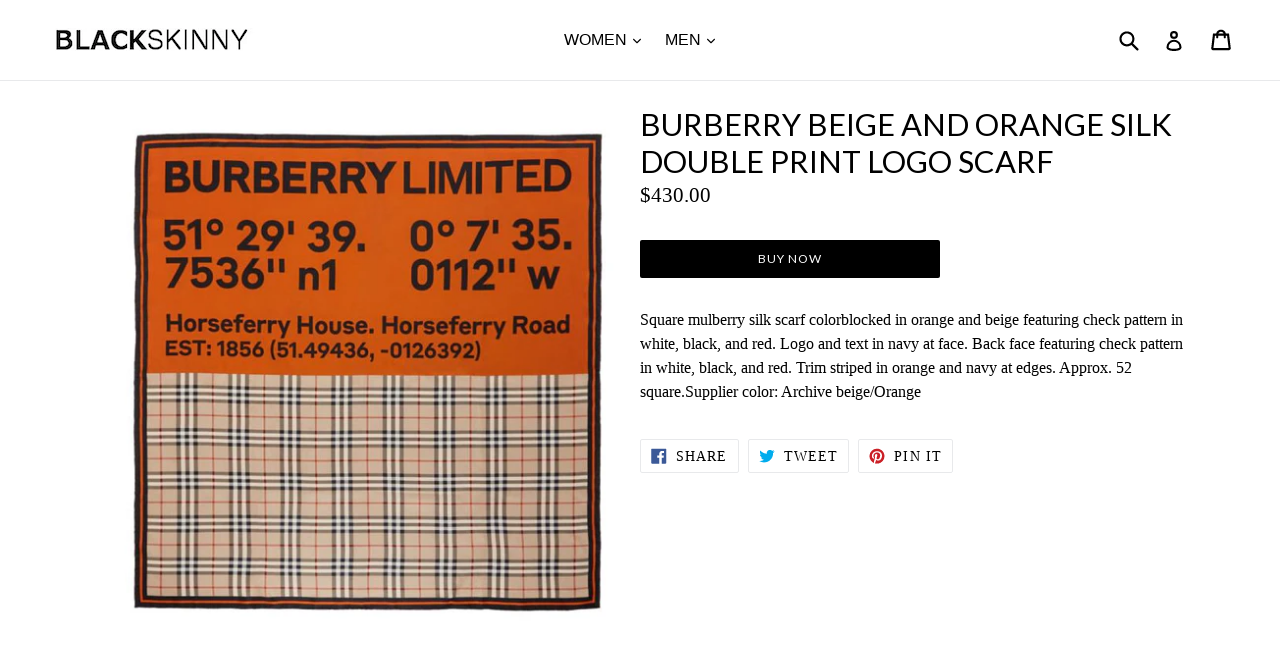

--- FILE ---
content_type: text/html; charset=utf-8
request_url: https://blackskinny.com/products/burberry-beige-and-orange-silk-double-print-logo-scarf
body_size: 22759
content:
<!doctype html>
<!--[if IE 9]> <html class="ie9 no-js" lang="en"> <![endif]-->
<!--[if (gt IE 9)|!(IE)]><!--> <html class="no-js" lang="en"> <!--<![endif]-->
<head>
	<!-- Added by AVADA SEO Suite -->
	 

	<!-- /Added by AVADA SEO Suite -->
  <meta charset="utf-8">
  <meta http-equiv="X-UA-Compatible" content="IE=edge,chrome=1">
  <meta name="viewport" content="width=device-width,initial-scale=1">
  <meta name="theme-color" content="#000000">
  <link rel="canonical" href="https://blackskinny.com/products/burberry-beige-and-orange-silk-double-print-logo-scarf">

  
    <link rel="shortcut icon" href="//blackskinny.com/cdn/shop/files/BlackSkinny_d357775d-6afa-4ad3-a64c-47f36bcc6aec_32x32.jpg?v=1613746463" type="image/png">
  

  
  <title>
    Burberry Beige and Orange Silk Double Print Logo Scarf
    
    
    
      &ndash; BlackSkinny
    
  </title>

  
    <meta name="description" content="Square mulberry silk scarf colorblocked in orange and beige featuring check pattern in white, black, and red. Logo and text in navy at face. Back face featuring check pattern in white, black, and red. Trim striped in orange and navy at edges. Approx. 52 square.Supplier color: Archive beige/Orange">
  

  <!-- /snippets/social-meta-tags.liquid -->




<meta property="og:site_name" content="BlackSkinny">
<meta property="og:url" content="https://blackskinny.com/products/burberry-beige-and-orange-silk-double-print-logo-scarf">
<meta property="og:title" content="Burberry Beige and Orange Silk Double Print Logo Scarf">
<meta property="og:type" content="product">
<meta property="og:description" content="Square mulberry silk scarf colorblocked in orange and beige featuring check pattern in white, black, and red. Logo and text in navy at face. Back face featuring check pattern in white, black, and red. Trim striped in orange and navy at edges. Approx. 52 square.Supplier color: Archive beige/Orange">

  <meta property="og:price:amount" content="430.00">
  <meta property="og:price:currency" content="USD">

<meta property="og:image" content="http://blackskinny.com/cdn/shop/products/burberry-beige-and-orange-silk-double-print-logo-scarf_1200x1200.jpg?v=1610405470">
<meta property="og:image:secure_url" content="https://blackskinny.com/cdn/shop/products/burberry-beige-and-orange-silk-double-print-logo-scarf_1200x1200.jpg?v=1610405470">


<meta name="twitter:card" content="summary_large_image">
<meta name="twitter:title" content="Burberry Beige and Orange Silk Double Print Logo Scarf">
<meta name="twitter:description" content="Square mulberry silk scarf colorblocked in orange and beige featuring check pattern in white, black, and red. Logo and text in navy at face. Back face featuring check pattern in white, black, and red. Trim striped in orange and navy at edges. Approx. 52 square.Supplier color: Archive beige/Orange">


  <link href="//blackskinny.com/cdn/shop/t/14/assets/theme.scss.css?v=133489309994938534971743157625" rel="stylesheet" type="text/css" media="all" />
  

  

    <link href="//fonts.googleapis.com/css?family=Lato:400" rel="stylesheet" type="text/css" media="all" />
  



  <script>
    var theme = {
      strings: {
        addToCart: "Add to cart",
        soldOut: "Sold out",
        unavailable: "Unavailable",
        showMore: "Show More",
        showLess: "Show Less",
        addressError: "Error looking up that address",
        addressNoResults: "No results for that address",
        addressQueryLimit: "You have exceeded the Google API usage limit. Consider upgrading to a \u003ca href=\"https:\/\/developers.google.com\/maps\/premium\/usage-limits\"\u003ePremium Plan\u003c\/a\u003e.",
        authError: "There was a problem authenticating your Google Maps account."
      },
      moneyFormat: "${{amount}}"
    }

    document.documentElement.className = document.documentElement.className.replace('no-js', 'js');
  </script>

  <!--[if (lte IE 9) ]><script src="//blackskinny.com/cdn/shop/t/14/assets/match-media.min.js?v=22265819453975888031743155812" type="text/javascript"></script><![endif]-->

  

  <!--[if (gt IE 9)|!(IE)]><!--><script src="//blackskinny.com/cdn/shop/t/14/assets/lazysizes.js?v=68441465964607740661743155812" async="async"></script><!--<![endif]-->
  <!--[if lte IE 9]><script src="//blackskinny.com/cdn/shop/t/14/assets/lazysizes.min.js?v=124699"></script><![endif]-->

  <!--[if (gt IE 9)|!(IE)]><!--><script src="//blackskinny.com/cdn/shop/t/14/assets/vendor.js?v=136118274122071307521743155812" defer="defer"></script><!--<![endif]-->
  <!--[if lte IE 9]><script src="//blackskinny.com/cdn/shop/t/14/assets/vendor.js?v=136118274122071307521743155812"></script><![endif]-->

  <!--[if (gt IE 9)|!(IE)]><!--><script src="//blackskinny.com/cdn/shop/t/14/assets/theme.js?v=40514778177909912681743155812" defer="defer"></script><!--<![endif]-->
  <!--[if lte IE 9]><script src="//blackskinny.com/cdn/shop/t/14/assets/theme.js?v=40514778177909912681743155812"></script><![endif]-->

  <script>window.performance && window.performance.mark && window.performance.mark('shopify.content_for_header.start');</script><meta id="shopify-digital-wallet" name="shopify-digital-wallet" content="/26564520/digital_wallets/dialog">
<link rel="alternate" type="application/json+oembed" href="https://blackskinny.com/products/burberry-beige-and-orange-silk-double-print-logo-scarf.oembed">
<script async="async" src="/checkouts/internal/preloads.js?locale=en-US"></script>
<script id="shopify-features" type="application/json">{"accessToken":"fff5a4519afef85505e7b941cce48825","betas":["rich-media-storefront-analytics"],"domain":"blackskinny.com","predictiveSearch":true,"shopId":26564520,"locale":"en"}</script>
<script>var Shopify = Shopify || {};
Shopify.shop = "blackskinny-com.myshopify.com";
Shopify.locale = "en";
Shopify.currency = {"active":"USD","rate":"1.0"};
Shopify.country = "US";
Shopify.theme = {"name":"Copy of Debut-Dev copy","id":135784038469,"schema_name":"Debut","schema_version":"1.9.1","theme_store_id":796,"role":"main"};
Shopify.theme.handle = "null";
Shopify.theme.style = {"id":null,"handle":null};
Shopify.cdnHost = "blackskinny.com/cdn";
Shopify.routes = Shopify.routes || {};
Shopify.routes.root = "/";</script>
<script type="module">!function(o){(o.Shopify=o.Shopify||{}).modules=!0}(window);</script>
<script>!function(o){function n(){var o=[];function n(){o.push(Array.prototype.slice.apply(arguments))}return n.q=o,n}var t=o.Shopify=o.Shopify||{};t.loadFeatures=n(),t.autoloadFeatures=n()}(window);</script>
<script id="shop-js-analytics" type="application/json">{"pageType":"product"}</script>
<script defer="defer" async type="module" src="//blackskinny.com/cdn/shopifycloud/shop-js/modules/v2/client.init-shop-cart-sync_WVOgQShq.en.esm.js"></script>
<script defer="defer" async type="module" src="//blackskinny.com/cdn/shopifycloud/shop-js/modules/v2/chunk.common_C_13GLB1.esm.js"></script>
<script defer="defer" async type="module" src="//blackskinny.com/cdn/shopifycloud/shop-js/modules/v2/chunk.modal_CLfMGd0m.esm.js"></script>
<script type="module">
  await import("//blackskinny.com/cdn/shopifycloud/shop-js/modules/v2/client.init-shop-cart-sync_WVOgQShq.en.esm.js");
await import("//blackskinny.com/cdn/shopifycloud/shop-js/modules/v2/chunk.common_C_13GLB1.esm.js");
await import("//blackskinny.com/cdn/shopifycloud/shop-js/modules/v2/chunk.modal_CLfMGd0m.esm.js");

  window.Shopify.SignInWithShop?.initShopCartSync?.({"fedCMEnabled":true,"windoidEnabled":true});

</script>
<script>(function() {
  var isLoaded = false;
  function asyncLoad() {
    if (isLoaded) return;
    isLoaded = true;
    var urls = ["https:\/\/cloudsearch-1f874.kxcdn.com\/shopify.js?shop=blackskinny-com.myshopify.com"];
    for (var i = 0; i < urls.length; i++) {
      var s = document.createElement('script');
      s.type = 'text/javascript';
      s.async = true;
      s.src = urls[i];
      var x = document.getElementsByTagName('script')[0];
      x.parentNode.insertBefore(s, x);
    }
  };
  if(window.attachEvent) {
    window.attachEvent('onload', asyncLoad);
  } else {
    window.addEventListener('load', asyncLoad, false);
  }
})();</script>
<script id="__st">var __st={"a":26564520,"offset":7200,"reqid":"d7c96486-ab2b-4139-bd32-2663db210edf-1769628671","pageurl":"blackskinny.com\/products\/burberry-beige-and-orange-silk-double-print-logo-scarf","u":"c7d016d72647","p":"product","rtyp":"product","rid":4652679626821};</script>
<script>window.ShopifyPaypalV4VisibilityTracking = true;</script>
<script id="captcha-bootstrap">!function(){'use strict';const t='contact',e='account',n='new_comment',o=[[t,t],['blogs',n],['comments',n],[t,'customer']],c=[[e,'customer_login'],[e,'guest_login'],[e,'recover_customer_password'],[e,'create_customer']],r=t=>t.map((([t,e])=>`form[action*='/${t}']:not([data-nocaptcha='true']) input[name='form_type'][value='${e}']`)).join(','),a=t=>()=>t?[...document.querySelectorAll(t)].map((t=>t.form)):[];function s(){const t=[...o],e=r(t);return a(e)}const i='password',u='form_key',d=['recaptcha-v3-token','g-recaptcha-response','h-captcha-response',i],f=()=>{try{return window.sessionStorage}catch{return}},m='__shopify_v',_=t=>t.elements[u];function p(t,e,n=!1){try{const o=window.sessionStorage,c=JSON.parse(o.getItem(e)),{data:r}=function(t){const{data:e,action:n}=t;return t[m]||n?{data:e,action:n}:{data:t,action:n}}(c);for(const[e,n]of Object.entries(r))t.elements[e]&&(t.elements[e].value=n);n&&o.removeItem(e)}catch(o){console.error('form repopulation failed',{error:o})}}const l='form_type',E='cptcha';function T(t){t.dataset[E]=!0}const w=window,h=w.document,L='Shopify',v='ce_forms',y='captcha';let A=!1;((t,e)=>{const n=(g='f06e6c50-85a8-45c8-87d0-21a2b65856fe',I='https://cdn.shopify.com/shopifycloud/storefront-forms-hcaptcha/ce_storefront_forms_captcha_hcaptcha.v1.5.2.iife.js',D={infoText:'Protected by hCaptcha',privacyText:'Privacy',termsText:'Terms'},(t,e,n)=>{const o=w[L][v],c=o.bindForm;if(c)return c(t,g,e,D).then(n);var r;o.q.push([[t,g,e,D],n]),r=I,A||(h.body.append(Object.assign(h.createElement('script'),{id:'captcha-provider',async:!0,src:r})),A=!0)});var g,I,D;w[L]=w[L]||{},w[L][v]=w[L][v]||{},w[L][v].q=[],w[L][y]=w[L][y]||{},w[L][y].protect=function(t,e){n(t,void 0,e),T(t)},Object.freeze(w[L][y]),function(t,e,n,w,h,L){const[v,y,A,g]=function(t,e,n){const i=e?o:[],u=t?c:[],d=[...i,...u],f=r(d),m=r(i),_=r(d.filter((([t,e])=>n.includes(e))));return[a(f),a(m),a(_),s()]}(w,h,L),I=t=>{const e=t.target;return e instanceof HTMLFormElement?e:e&&e.form},D=t=>v().includes(t);t.addEventListener('submit',(t=>{const e=I(t);if(!e)return;const n=D(e)&&!e.dataset.hcaptchaBound&&!e.dataset.recaptchaBound,o=_(e),c=g().includes(e)&&(!o||!o.value);(n||c)&&t.preventDefault(),c&&!n&&(function(t){try{if(!f())return;!function(t){const e=f();if(!e)return;const n=_(t);if(!n)return;const o=n.value;o&&e.removeItem(o)}(t);const e=Array.from(Array(32),(()=>Math.random().toString(36)[2])).join('');!function(t,e){_(t)||t.append(Object.assign(document.createElement('input'),{type:'hidden',name:u})),t.elements[u].value=e}(t,e),function(t,e){const n=f();if(!n)return;const o=[...t.querySelectorAll(`input[type='${i}']`)].map((({name:t})=>t)),c=[...d,...o],r={};for(const[a,s]of new FormData(t).entries())c.includes(a)||(r[a]=s);n.setItem(e,JSON.stringify({[m]:1,action:t.action,data:r}))}(t,e)}catch(e){console.error('failed to persist form',e)}}(e),e.submit())}));const S=(t,e)=>{t&&!t.dataset[E]&&(n(t,e.some((e=>e===t))),T(t))};for(const o of['focusin','change'])t.addEventListener(o,(t=>{const e=I(t);D(e)&&S(e,y())}));const B=e.get('form_key'),M=e.get(l),P=B&&M;t.addEventListener('DOMContentLoaded',(()=>{const t=y();if(P)for(const e of t)e.elements[l].value===M&&p(e,B);[...new Set([...A(),...v().filter((t=>'true'===t.dataset.shopifyCaptcha))])].forEach((e=>S(e,t)))}))}(h,new URLSearchParams(w.location.search),n,t,e,['guest_login'])})(!0,!0)}();</script>
<script integrity="sha256-4kQ18oKyAcykRKYeNunJcIwy7WH5gtpwJnB7kiuLZ1E=" data-source-attribution="shopify.loadfeatures" defer="defer" src="//blackskinny.com/cdn/shopifycloud/storefront/assets/storefront/load_feature-a0a9edcb.js" crossorigin="anonymous"></script>
<script data-source-attribution="shopify.dynamic_checkout.dynamic.init">var Shopify=Shopify||{};Shopify.PaymentButton=Shopify.PaymentButton||{isStorefrontPortableWallets:!0,init:function(){window.Shopify.PaymentButton.init=function(){};var t=document.createElement("script");t.src="https://blackskinny.com/cdn/shopifycloud/portable-wallets/latest/portable-wallets.en.js",t.type="module",document.head.appendChild(t)}};
</script>
<script data-source-attribution="shopify.dynamic_checkout.buyer_consent">
  function portableWalletsHideBuyerConsent(e){var t=document.getElementById("shopify-buyer-consent"),n=document.getElementById("shopify-subscription-policy-button");t&&n&&(t.classList.add("hidden"),t.setAttribute("aria-hidden","true"),n.removeEventListener("click",e))}function portableWalletsShowBuyerConsent(e){var t=document.getElementById("shopify-buyer-consent"),n=document.getElementById("shopify-subscription-policy-button");t&&n&&(t.classList.remove("hidden"),t.removeAttribute("aria-hidden"),n.addEventListener("click",e))}window.Shopify?.PaymentButton&&(window.Shopify.PaymentButton.hideBuyerConsent=portableWalletsHideBuyerConsent,window.Shopify.PaymentButton.showBuyerConsent=portableWalletsShowBuyerConsent);
</script>
<script data-source-attribution="shopify.dynamic_checkout.cart.bootstrap">document.addEventListener("DOMContentLoaded",(function(){function t(){return document.querySelector("shopify-accelerated-checkout-cart, shopify-accelerated-checkout")}if(t())Shopify.PaymentButton.init();else{new MutationObserver((function(e,n){t()&&(Shopify.PaymentButton.init(),n.disconnect())})).observe(document.body,{childList:!0,subtree:!0})}}));
</script>

<script>window.performance && window.performance.mark && window.performance.mark('shopify.content_for_header.end');</script>
<script type="text/javascript">window.moneyFormat = "${{amount}}";
    window.globoAlsoBoughtMoneyFormat = "${{amount}}";
    window.shopCurrency = "USD";
    window.assetsUrl = '//blackskinny.com/cdn/shop/t/14/assets/';
  </script>
  <link href="//blackskinny.com/cdn/shop/t/14/assets/globo.alsobought.aio.min.css?v=91305738823367451501743157681" rel="stylesheet" type="text/css" media="all" />  <script src="//blackskinny.com/cdn/shop/t/14/assets/globo.alsobought.js?v=32215880278075028161743155812" data-instant-track type="text/javascript"></script>
  <script data-instant-track>
    var globoAlsoBought = new globoAlsoBought({
      apiUrl: "https://related-products.globosoftware.net/api",
      shop: "blackskinny-com.myshopify.com",
      domain: "blackskinny.com",
      view_name: 'globo.related',
      cart_properties_name: 'utm_source',
      cart_properties_value: 'globoRelatedProducts',
      manualRecommendations: {},
      discount: false,
      redirect: false,
      exclude_tags: [],
      carousel_items: 6,
      carousel_autoplay: false,
      productBoughtTogether: {
        enable: false,
        limit: 10,
        random: false,
        template: 2,
        thisItem: true,
        conditions: ["vendor","type","collection","tags","global"]
      },
      productRelated: {
        enable: true,
        limit: 15,
        random: false,
        template: 1,
        thisItem: false,
        conditions: ["vendor","type","collection","tags","global"]
      },
      cart: {
        enable: false,
        limit: 10,
        random: false,
        template: 3,
        conditions: ["tags","global"],
        products: []
      },product: {
          id: 4652679626821,
          title: "Burberry Beige and Orange Silk Double Print Logo Scarf",
          handle: "burberry-beige-and-orange-silk-double-print-logo-scarf",
          price: 43000,
          compare_at_price: null,
          images: ["//blackskinny.com/cdn/shop/products/burberry-beige-and-orange-silk-double-print-logo-scarf.jpg?v=1610405470"],
          variants: [{"id":32028860383301,"title":"Default Title","option1":"Default Title","option2":null,"option3":null,"sku":"8037390","requires_shipping":true,"taxable":true,"featured_image":{"id":15322551386181,"product_id":4652679626821,"position":1,"created_at":"2021-01-12T00:51:08+02:00","updated_at":"2021-01-12T00:51:10+02:00","alt":null,"width":680,"height":680,"src":"\/\/blackskinny.com\/cdn\/shop\/products\/burberry-beige-and-orange-silk-double-print-logo-scarf.jpg?v=1610405470","variant_ids":[32028860383301]},"available":true,"name":"Burberry Beige and Orange Silk Double Print Logo Scarf","public_title":null,"options":["Default Title"],"price":43000,"weight":0,"compare_at_price":null,"inventory_management":null,"barcode":null,"featured_media":{"alt":null,"id":7496883503173,"position":1,"preview_image":{"aspect_ratio":1.0,"height":680,"width":680,"src":"\/\/blackskinny.com\/cdn\/shop\/products\/burberry-beige-and-orange-silk-double-print-logo-scarf.jpg?v=1610405470"}},"requires_selling_plan":false,"selling_plan_allocations":[]}],
          available: true,
          vendor: "Burberry",
          product_type: "Men's Scarves",
          tags: ["and","Beige","Burberry","Double","Logo","Men's","Orange","Print","Scarf","Silk"],
          collection:"men"},no_image_url: "https://cdn.shopify.com/s/images/admin/no-image-large.gif"
    });
  </script>
  <script src="//blackskinny.com/cdn/shop/t/14/assets/globo.alsobought.data.js?v=15438297266392056291743155812" data-instant-track type="text/javascript"></script>
  
<!-- BEGIN app block: shopify://apps/avada-seo-suite/blocks/avada-seo/15507c6e-1aa3-45d3-b698-7e175e033440 --><script>
  window.AVADA_SEO_ENABLED = true;
</script><!-- BEGIN app snippet: avada-broken-link-manager --><!-- END app snippet --><!-- BEGIN app snippet: avada-seo-site --><!-- END app snippet --><!-- BEGIN app snippet: avada-robot-onpage --><!-- Avada SEO Robot Onpage -->












<!-- END app snippet --><!-- BEGIN app snippet: avada-frequently-asked-questions -->







<!-- END app snippet --><!-- BEGIN app snippet: avada-custom-css --> <!-- BEGIN Avada SEO custom CSS END -->


<!-- END Avada SEO custom CSS END -->
<!-- END app snippet --><!-- BEGIN app snippet: avada-seo-preload --><script>
  const ignore = ["\/cart","\/account"];
  window.FPConfig = {
      delay: 0,
      ignoreKeywords: ignore || ['/cart', '/account/login', '/account/logout', '/account'],
      maxRPS: 3,
      hoverDelay: 50
  };
</script>

<script src="https://cdn.shopify.com/extensions/019c03a5-fbd0-7c0b-8eec-cf456f8ab875/avada-seo-suite-224/assets/flying-pages.js" defer="defer"></script>


<!-- END app snippet --><!-- BEGIN app snippet: avada-loading --><style>
  @keyframes avada-rotate {
    0% { transform: rotate(0); }
    100% { transform: rotate(360deg); }
  }

  @keyframes avada-fade-out {
    0% { opacity: 1; visibility: visible; }
    100% { opacity: 0; visibility: hidden; }
  }

  .Avada-LoadingScreen {
    display: none;
    width: 100%;
    height: 100vh;
    top: 0;
    position: fixed;
    z-index: 9999;
    display: flex;
    align-items: center;
    justify-content: center;
  
    background-image: url();
    background-position: center;
    background-size: cover;
    background-repeat: no-repeat;
  
  }

  .Avada-LoadingScreen svg {
    animation: avada-rotate 1s linear infinite;
    width: px;
    height: px;
  }
</style>
<script>
  const themeId = Shopify.theme.id;
  const loadingSettingsValue = null;
  const loadingType = loadingSettingsValue?.loadingType;
  function renderLoading() {
    new MutationObserver((mutations, observer) => {
      if (document.body) {
        observer.disconnect();
        const loadingDiv = document.createElement('div');
        loadingDiv.className = 'Avada-LoadingScreen';
        if(loadingType === 'custom_logo' || loadingType === 'favicon_logo') {
          const srcLoadingImage = loadingSettingsValue?.customLogoThemeIds[themeId] || '';
          if(srcLoadingImage) {
            loadingDiv.innerHTML = `
            <img alt="Avada logo"  height="600px" loading="eager" fetchpriority="high"
              src="${srcLoadingImage}&width=600"
              width="600px" />
              `
          }
        }
        if(loadingType === 'circle') {
          loadingDiv.innerHTML = `
        <svg viewBox="0 0 40 40" fill="none" xmlns="http://www.w3.org/2000/svg">
          <path d="M20 3.75C11.0254 3.75 3.75 11.0254 3.75 20C3.75 21.0355 2.91053 21.875 1.875 21.875C0.839475 21.875 0 21.0355 0 20C0 8.9543 8.9543 0 20 0C31.0457 0 40 8.9543 40 20C40 31.0457 31.0457 40 20 40C18.9645 40 18.125 39.1605 18.125 38.125C18.125 37.0895 18.9645 36.25 20 36.25C28.9748 36.25 36.25 28.9748 36.25 20C36.25 11.0254 28.9748 3.75 20 3.75Z" fill=""/>
        </svg>
      `;
        }

        document.body.insertBefore(loadingDiv, document.body.firstChild || null);
        const e = '';
        const t = '';
        const o = 'first' === t;
        const a = sessionStorage.getItem('isShowLoadingAvada');
        const n = document.querySelector('.Avada-LoadingScreen');
        if (a && o) return (n.style.display = 'none');
        n.style.display = 'flex';
        const i = document.body;
        i.style.overflow = 'hidden';
        const l = () => {
          i.style.overflow = 'auto';
          n.style.animation = 'avada-fade-out 1s ease-out forwards';
          setTimeout(() => {
            n.style.display = 'none';
          }, 1000);
        };
        if ((o && !a && sessionStorage.setItem('isShowLoadingAvada', true), 'duration_auto' === e)) {
          window.onload = function() {
            l();
          };
          return;
        }
        setTimeout(() => {
          l();
        }, 1000 * e);
      }
    }).observe(document.documentElement, { childList: true, subtree: true });
  };
  function isNullish(value) {
    return value === null || value === undefined;
  }
  const themeIds = '';
  const themeIdsArray = themeIds ? themeIds.split(',') : [];

  if(!isNullish(themeIds) && themeIdsArray.includes(themeId.toString()) && loadingSettingsValue?.enabled) {
    renderLoading();
  }

  if(isNullish(loadingSettingsValue?.themeIds) && loadingSettingsValue?.enabled) {
    renderLoading();
  }
</script>
<!-- END app snippet --><!-- BEGIN app snippet: avada-seo-social-post --><!-- END app snippet -->
<!-- END app block --><link href="https://monorail-edge.shopifysvc.com" rel="dns-prefetch">
<script>(function(){if ("sendBeacon" in navigator && "performance" in window) {try {var session_token_from_headers = performance.getEntriesByType('navigation')[0].serverTiming.find(x => x.name == '_s').description;} catch {var session_token_from_headers = undefined;}var session_cookie_matches = document.cookie.match(/_shopify_s=([^;]*)/);var session_token_from_cookie = session_cookie_matches && session_cookie_matches.length === 2 ? session_cookie_matches[1] : "";var session_token = session_token_from_headers || session_token_from_cookie || "";function handle_abandonment_event(e) {var entries = performance.getEntries().filter(function(entry) {return /monorail-edge.shopifysvc.com/.test(entry.name);});if (!window.abandonment_tracked && entries.length === 0) {window.abandonment_tracked = true;var currentMs = Date.now();var navigation_start = performance.timing.navigationStart;var payload = {shop_id: 26564520,url: window.location.href,navigation_start,duration: currentMs - navigation_start,session_token,page_type: "product"};window.navigator.sendBeacon("https://monorail-edge.shopifysvc.com/v1/produce", JSON.stringify({schema_id: "online_store_buyer_site_abandonment/1.1",payload: payload,metadata: {event_created_at_ms: currentMs,event_sent_at_ms: currentMs}}));}}window.addEventListener('pagehide', handle_abandonment_event);}}());</script>
<script id="web-pixels-manager-setup">(function e(e,d,r,n,o){if(void 0===o&&(o={}),!Boolean(null===(a=null===(i=window.Shopify)||void 0===i?void 0:i.analytics)||void 0===a?void 0:a.replayQueue)){var i,a;window.Shopify=window.Shopify||{};var t=window.Shopify;t.analytics=t.analytics||{};var s=t.analytics;s.replayQueue=[],s.publish=function(e,d,r){return s.replayQueue.push([e,d,r]),!0};try{self.performance.mark("wpm:start")}catch(e){}var l=function(){var e={modern:/Edge?\/(1{2}[4-9]|1[2-9]\d|[2-9]\d{2}|\d{4,})\.\d+(\.\d+|)|Firefox\/(1{2}[4-9]|1[2-9]\d|[2-9]\d{2}|\d{4,})\.\d+(\.\d+|)|Chrom(ium|e)\/(9{2}|\d{3,})\.\d+(\.\d+|)|(Maci|X1{2}).+ Version\/(15\.\d+|(1[6-9]|[2-9]\d|\d{3,})\.\d+)([,.]\d+|)( \(\w+\)|)( Mobile\/\w+|) Safari\/|Chrome.+OPR\/(9{2}|\d{3,})\.\d+\.\d+|(CPU[ +]OS|iPhone[ +]OS|CPU[ +]iPhone|CPU IPhone OS|CPU iPad OS)[ +]+(15[._]\d+|(1[6-9]|[2-9]\d|\d{3,})[._]\d+)([._]\d+|)|Android:?[ /-](13[3-9]|1[4-9]\d|[2-9]\d{2}|\d{4,})(\.\d+|)(\.\d+|)|Android.+Firefox\/(13[5-9]|1[4-9]\d|[2-9]\d{2}|\d{4,})\.\d+(\.\d+|)|Android.+Chrom(ium|e)\/(13[3-9]|1[4-9]\d|[2-9]\d{2}|\d{4,})\.\d+(\.\d+|)|SamsungBrowser\/([2-9]\d|\d{3,})\.\d+/,legacy:/Edge?\/(1[6-9]|[2-9]\d|\d{3,})\.\d+(\.\d+|)|Firefox\/(5[4-9]|[6-9]\d|\d{3,})\.\d+(\.\d+|)|Chrom(ium|e)\/(5[1-9]|[6-9]\d|\d{3,})\.\d+(\.\d+|)([\d.]+$|.*Safari\/(?![\d.]+ Edge\/[\d.]+$))|(Maci|X1{2}).+ Version\/(10\.\d+|(1[1-9]|[2-9]\d|\d{3,})\.\d+)([,.]\d+|)( \(\w+\)|)( Mobile\/\w+|) Safari\/|Chrome.+OPR\/(3[89]|[4-9]\d|\d{3,})\.\d+\.\d+|(CPU[ +]OS|iPhone[ +]OS|CPU[ +]iPhone|CPU IPhone OS|CPU iPad OS)[ +]+(10[._]\d+|(1[1-9]|[2-9]\d|\d{3,})[._]\d+)([._]\d+|)|Android:?[ /-](13[3-9]|1[4-9]\d|[2-9]\d{2}|\d{4,})(\.\d+|)(\.\d+|)|Mobile Safari.+OPR\/([89]\d|\d{3,})\.\d+\.\d+|Android.+Firefox\/(13[5-9]|1[4-9]\d|[2-9]\d{2}|\d{4,})\.\d+(\.\d+|)|Android.+Chrom(ium|e)\/(13[3-9]|1[4-9]\d|[2-9]\d{2}|\d{4,})\.\d+(\.\d+|)|Android.+(UC? ?Browser|UCWEB|U3)[ /]?(15\.([5-9]|\d{2,})|(1[6-9]|[2-9]\d|\d{3,})\.\d+)\.\d+|SamsungBrowser\/(5\.\d+|([6-9]|\d{2,})\.\d+)|Android.+MQ{2}Browser\/(14(\.(9|\d{2,})|)|(1[5-9]|[2-9]\d|\d{3,})(\.\d+|))(\.\d+|)|K[Aa][Ii]OS\/(3\.\d+|([4-9]|\d{2,})\.\d+)(\.\d+|)/},d=e.modern,r=e.legacy,n=navigator.userAgent;return n.match(d)?"modern":n.match(r)?"legacy":"unknown"}(),u="modern"===l?"modern":"legacy",c=(null!=n?n:{modern:"",legacy:""})[u],f=function(e){return[e.baseUrl,"/wpm","/b",e.hashVersion,"modern"===e.buildTarget?"m":"l",".js"].join("")}({baseUrl:d,hashVersion:r,buildTarget:u}),m=function(e){var d=e.version,r=e.bundleTarget,n=e.surface,o=e.pageUrl,i=e.monorailEndpoint;return{emit:function(e){var a=e.status,t=e.errorMsg,s=(new Date).getTime(),l=JSON.stringify({metadata:{event_sent_at_ms:s},events:[{schema_id:"web_pixels_manager_load/3.1",payload:{version:d,bundle_target:r,page_url:o,status:a,surface:n,error_msg:t},metadata:{event_created_at_ms:s}}]});if(!i)return console&&console.warn&&console.warn("[Web Pixels Manager] No Monorail endpoint provided, skipping logging."),!1;try{return self.navigator.sendBeacon.bind(self.navigator)(i,l)}catch(e){}var u=new XMLHttpRequest;try{return u.open("POST",i,!0),u.setRequestHeader("Content-Type","text/plain"),u.send(l),!0}catch(e){return console&&console.warn&&console.warn("[Web Pixels Manager] Got an unhandled error while logging to Monorail."),!1}}}}({version:r,bundleTarget:l,surface:e.surface,pageUrl:self.location.href,monorailEndpoint:e.monorailEndpoint});try{o.browserTarget=l,function(e){var d=e.src,r=e.async,n=void 0===r||r,o=e.onload,i=e.onerror,a=e.sri,t=e.scriptDataAttributes,s=void 0===t?{}:t,l=document.createElement("script"),u=document.querySelector("head"),c=document.querySelector("body");if(l.async=n,l.src=d,a&&(l.integrity=a,l.crossOrigin="anonymous"),s)for(var f in s)if(Object.prototype.hasOwnProperty.call(s,f))try{l.dataset[f]=s[f]}catch(e){}if(o&&l.addEventListener("load",o),i&&l.addEventListener("error",i),u)u.appendChild(l);else{if(!c)throw new Error("Did not find a head or body element to append the script");c.appendChild(l)}}({src:f,async:!0,onload:function(){if(!function(){var e,d;return Boolean(null===(d=null===(e=window.Shopify)||void 0===e?void 0:e.analytics)||void 0===d?void 0:d.initialized)}()){var d=window.webPixelsManager.init(e)||void 0;if(d){var r=window.Shopify.analytics;r.replayQueue.forEach((function(e){var r=e[0],n=e[1],o=e[2];d.publishCustomEvent(r,n,o)})),r.replayQueue=[],r.publish=d.publishCustomEvent,r.visitor=d.visitor,r.initialized=!0}}},onerror:function(){return m.emit({status:"failed",errorMsg:"".concat(f," has failed to load")})},sri:function(e){var d=/^sha384-[A-Za-z0-9+/=]+$/;return"string"==typeof e&&d.test(e)}(c)?c:"",scriptDataAttributes:o}),m.emit({status:"loading"})}catch(e){m.emit({status:"failed",errorMsg:(null==e?void 0:e.message)||"Unknown error"})}}})({shopId: 26564520,storefrontBaseUrl: "https://blackskinny.com",extensionsBaseUrl: "https://extensions.shopifycdn.com/cdn/shopifycloud/web-pixels-manager",monorailEndpoint: "https://monorail-edge.shopifysvc.com/unstable/produce_batch",surface: "storefront-renderer",enabledBetaFlags: ["2dca8a86"],webPixelsConfigList: [{"id":"75169861","eventPayloadVersion":"v1","runtimeContext":"LAX","scriptVersion":"1","type":"CUSTOM","privacyPurposes":["ANALYTICS"],"name":"Google Analytics tag (migrated)"},{"id":"shopify-app-pixel","configuration":"{}","eventPayloadVersion":"v1","runtimeContext":"STRICT","scriptVersion":"0450","apiClientId":"shopify-pixel","type":"APP","privacyPurposes":["ANALYTICS","MARKETING"]},{"id":"shopify-custom-pixel","eventPayloadVersion":"v1","runtimeContext":"LAX","scriptVersion":"0450","apiClientId":"shopify-pixel","type":"CUSTOM","privacyPurposes":["ANALYTICS","MARKETING"]}],isMerchantRequest: false,initData: {"shop":{"name":"BlackSkinny","paymentSettings":{"currencyCode":"USD"},"myshopifyDomain":"blackskinny-com.myshopify.com","countryCode":"ZA","storefrontUrl":"https:\/\/blackskinny.com"},"customer":null,"cart":null,"checkout":null,"productVariants":[{"price":{"amount":430.0,"currencyCode":"USD"},"product":{"title":"Burberry Beige and Orange Silk Double Print Logo Scarf","vendor":"Burberry","id":"4652679626821","untranslatedTitle":"Burberry Beige and Orange Silk Double Print Logo Scarf","url":"\/products\/burberry-beige-and-orange-silk-double-print-logo-scarf","type":"Men's Scarves"},"id":"32028860383301","image":{"src":"\/\/blackskinny.com\/cdn\/shop\/products\/burberry-beige-and-orange-silk-double-print-logo-scarf.jpg?v=1610405470"},"sku":"8037390","title":"Default Title","untranslatedTitle":"Default Title"}],"purchasingCompany":null},},"https://blackskinny.com/cdn","fcfee988w5aeb613cpc8e4bc33m6693e112",{"modern":"","legacy":""},{"shopId":"26564520","storefrontBaseUrl":"https:\/\/blackskinny.com","extensionBaseUrl":"https:\/\/extensions.shopifycdn.com\/cdn\/shopifycloud\/web-pixels-manager","surface":"storefront-renderer","enabledBetaFlags":"[\"2dca8a86\"]","isMerchantRequest":"false","hashVersion":"fcfee988w5aeb613cpc8e4bc33m6693e112","publish":"custom","events":"[[\"page_viewed\",{}],[\"product_viewed\",{\"productVariant\":{\"price\":{\"amount\":430.0,\"currencyCode\":\"USD\"},\"product\":{\"title\":\"Burberry Beige and Orange Silk Double Print Logo Scarf\",\"vendor\":\"Burberry\",\"id\":\"4652679626821\",\"untranslatedTitle\":\"Burberry Beige and Orange Silk Double Print Logo Scarf\",\"url\":\"\/products\/burberry-beige-and-orange-silk-double-print-logo-scarf\",\"type\":\"Men's Scarves\"},\"id\":\"32028860383301\",\"image\":{\"src\":\"\/\/blackskinny.com\/cdn\/shop\/products\/burberry-beige-and-orange-silk-double-print-logo-scarf.jpg?v=1610405470\"},\"sku\":\"8037390\",\"title\":\"Default Title\",\"untranslatedTitle\":\"Default Title\"}}]]"});</script><script>
  window.ShopifyAnalytics = window.ShopifyAnalytics || {};
  window.ShopifyAnalytics.meta = window.ShopifyAnalytics.meta || {};
  window.ShopifyAnalytics.meta.currency = 'USD';
  var meta = {"product":{"id":4652679626821,"gid":"gid:\/\/shopify\/Product\/4652679626821","vendor":"Burberry","type":"Men's Scarves","handle":"burberry-beige-and-orange-silk-double-print-logo-scarf","variants":[{"id":32028860383301,"price":43000,"name":"Burberry Beige and Orange Silk Double Print Logo Scarf","public_title":null,"sku":"8037390"}],"remote":false},"page":{"pageType":"product","resourceType":"product","resourceId":4652679626821,"requestId":"d7c96486-ab2b-4139-bd32-2663db210edf-1769628671"}};
  for (var attr in meta) {
    window.ShopifyAnalytics.meta[attr] = meta[attr];
  }
</script>
<script class="analytics">
  (function () {
    var customDocumentWrite = function(content) {
      var jquery = null;

      if (window.jQuery) {
        jquery = window.jQuery;
      } else if (window.Checkout && window.Checkout.$) {
        jquery = window.Checkout.$;
      }

      if (jquery) {
        jquery('body').append(content);
      }
    };

    var hasLoggedConversion = function(token) {
      if (token) {
        return document.cookie.indexOf('loggedConversion=' + token) !== -1;
      }
      return false;
    }

    var setCookieIfConversion = function(token) {
      if (token) {
        var twoMonthsFromNow = new Date(Date.now());
        twoMonthsFromNow.setMonth(twoMonthsFromNow.getMonth() + 2);

        document.cookie = 'loggedConversion=' + token + '; expires=' + twoMonthsFromNow;
      }
    }

    var trekkie = window.ShopifyAnalytics.lib = window.trekkie = window.trekkie || [];
    if (trekkie.integrations) {
      return;
    }
    trekkie.methods = [
      'identify',
      'page',
      'ready',
      'track',
      'trackForm',
      'trackLink'
    ];
    trekkie.factory = function(method) {
      return function() {
        var args = Array.prototype.slice.call(arguments);
        args.unshift(method);
        trekkie.push(args);
        return trekkie;
      };
    };
    for (var i = 0; i < trekkie.methods.length; i++) {
      var key = trekkie.methods[i];
      trekkie[key] = trekkie.factory(key);
    }
    trekkie.load = function(config) {
      trekkie.config = config || {};
      trekkie.config.initialDocumentCookie = document.cookie;
      var first = document.getElementsByTagName('script')[0];
      var script = document.createElement('script');
      script.type = 'text/javascript';
      script.onerror = function(e) {
        var scriptFallback = document.createElement('script');
        scriptFallback.type = 'text/javascript';
        scriptFallback.onerror = function(error) {
                var Monorail = {
      produce: function produce(monorailDomain, schemaId, payload) {
        var currentMs = new Date().getTime();
        var event = {
          schema_id: schemaId,
          payload: payload,
          metadata: {
            event_created_at_ms: currentMs,
            event_sent_at_ms: currentMs
          }
        };
        return Monorail.sendRequest("https://" + monorailDomain + "/v1/produce", JSON.stringify(event));
      },
      sendRequest: function sendRequest(endpointUrl, payload) {
        // Try the sendBeacon API
        if (window && window.navigator && typeof window.navigator.sendBeacon === 'function' && typeof window.Blob === 'function' && !Monorail.isIos12()) {
          var blobData = new window.Blob([payload], {
            type: 'text/plain'
          });

          if (window.navigator.sendBeacon(endpointUrl, blobData)) {
            return true;
          } // sendBeacon was not successful

        } // XHR beacon

        var xhr = new XMLHttpRequest();

        try {
          xhr.open('POST', endpointUrl);
          xhr.setRequestHeader('Content-Type', 'text/plain');
          xhr.send(payload);
        } catch (e) {
          console.log(e);
        }

        return false;
      },
      isIos12: function isIos12() {
        return window.navigator.userAgent.lastIndexOf('iPhone; CPU iPhone OS 12_') !== -1 || window.navigator.userAgent.lastIndexOf('iPad; CPU OS 12_') !== -1;
      }
    };
    Monorail.produce('monorail-edge.shopifysvc.com',
      'trekkie_storefront_load_errors/1.1',
      {shop_id: 26564520,
      theme_id: 135784038469,
      app_name: "storefront",
      context_url: window.location.href,
      source_url: "//blackskinny.com/cdn/s/trekkie.storefront.a804e9514e4efded663580eddd6991fcc12b5451.min.js"});

        };
        scriptFallback.async = true;
        scriptFallback.src = '//blackskinny.com/cdn/s/trekkie.storefront.a804e9514e4efded663580eddd6991fcc12b5451.min.js';
        first.parentNode.insertBefore(scriptFallback, first);
      };
      script.async = true;
      script.src = '//blackskinny.com/cdn/s/trekkie.storefront.a804e9514e4efded663580eddd6991fcc12b5451.min.js';
      first.parentNode.insertBefore(script, first);
    };
    trekkie.load(
      {"Trekkie":{"appName":"storefront","development":false,"defaultAttributes":{"shopId":26564520,"isMerchantRequest":null,"themeId":135784038469,"themeCityHash":"17387556064758613451","contentLanguage":"en","currency":"USD","eventMetadataId":"4e6fca9d-45c8-43e9-9cc1-233f34492c62"},"isServerSideCookieWritingEnabled":true,"monorailRegion":"shop_domain","enabledBetaFlags":["65f19447","b5387b81"]},"Session Attribution":{},"S2S":{"facebookCapiEnabled":false,"source":"trekkie-storefront-renderer","apiClientId":580111}}
    );

    var loaded = false;
    trekkie.ready(function() {
      if (loaded) return;
      loaded = true;

      window.ShopifyAnalytics.lib = window.trekkie;

      var originalDocumentWrite = document.write;
      document.write = customDocumentWrite;
      try { window.ShopifyAnalytics.merchantGoogleAnalytics.call(this); } catch(error) {};
      document.write = originalDocumentWrite;

      window.ShopifyAnalytics.lib.page(null,{"pageType":"product","resourceType":"product","resourceId":4652679626821,"requestId":"d7c96486-ab2b-4139-bd32-2663db210edf-1769628671","shopifyEmitted":true});

      var match = window.location.pathname.match(/checkouts\/(.+)\/(thank_you|post_purchase)/)
      var token = match? match[1]: undefined;
      if (!hasLoggedConversion(token)) {
        setCookieIfConversion(token);
        window.ShopifyAnalytics.lib.track("Viewed Product",{"currency":"USD","variantId":32028860383301,"productId":4652679626821,"productGid":"gid:\/\/shopify\/Product\/4652679626821","name":"Burberry Beige and Orange Silk Double Print Logo Scarf","price":"430.00","sku":"8037390","brand":"Burberry","variant":null,"category":"Men's Scarves","nonInteraction":true,"remote":false},undefined,undefined,{"shopifyEmitted":true});
      window.ShopifyAnalytics.lib.track("monorail:\/\/trekkie_storefront_viewed_product\/1.1",{"currency":"USD","variantId":32028860383301,"productId":4652679626821,"productGid":"gid:\/\/shopify\/Product\/4652679626821","name":"Burberry Beige and Orange Silk Double Print Logo Scarf","price":"430.00","sku":"8037390","brand":"Burberry","variant":null,"category":"Men's Scarves","nonInteraction":true,"remote":false,"referer":"https:\/\/blackskinny.com\/products\/burberry-beige-and-orange-silk-double-print-logo-scarf"});
      }
    });


        var eventsListenerScript = document.createElement('script');
        eventsListenerScript.async = true;
        eventsListenerScript.src = "//blackskinny.com/cdn/shopifycloud/storefront/assets/shop_events_listener-3da45d37.js";
        document.getElementsByTagName('head')[0].appendChild(eventsListenerScript);

})();</script>
  <script>
  if (!window.ga || (window.ga && typeof window.ga !== 'function')) {
    window.ga = function ga() {
      (window.ga.q = window.ga.q || []).push(arguments);
      if (window.Shopify && window.Shopify.analytics && typeof window.Shopify.analytics.publish === 'function') {
        window.Shopify.analytics.publish("ga_stub_called", {}, {sendTo: "google_osp_migration"});
      }
      console.error("Shopify's Google Analytics stub called with:", Array.from(arguments), "\nSee https://help.shopify.com/manual/promoting-marketing/pixels/pixel-migration#google for more information.");
    };
    if (window.Shopify && window.Shopify.analytics && typeof window.Shopify.analytics.publish === 'function') {
      window.Shopify.analytics.publish("ga_stub_initialized", {}, {sendTo: "google_osp_migration"});
    }
  }
</script>
<script
  defer
  src="https://blackskinny.com/cdn/shopifycloud/perf-kit/shopify-perf-kit-3.1.0.min.js"
  data-application="storefront-renderer"
  data-shop-id="26564520"
  data-render-region="gcp-us-east1"
  data-page-type="product"
  data-theme-instance-id="135784038469"
  data-theme-name="Debut"
  data-theme-version="1.9.1"
  data-monorail-region="shop_domain"
  data-resource-timing-sampling-rate="10"
  data-shs="true"
  data-shs-beacon="true"
  data-shs-export-with-fetch="true"
  data-shs-logs-sample-rate="1"
  data-shs-beacon-endpoint="https://blackskinny.com/api/collect"
></script>
</head>

<body class="template-product">
  
<!-- Google Tag Manager (noscript) -->
<noscript><iframe src="https://www.googletagmanager.com/ns.html?id=GTM-TB8FZ5V"
height="0" width="0" style="display:none;visibility:hidden"></iframe></noscript>
<!-- End Google Tag Manager (noscript) -->

  <a class="in-page-link visually-hidden skip-link" href="#MainContent">Skip to content</a>

  <div id="SearchDrawer" class="search-bar drawer drawer--top">
    <div class="search-bar__table">
      <div class="search-bar__table-cell search-bar__form-wrapper">
        <form class="search search-bar__form" action="/search" method="get" role="search">
          <button class="search-bar__submit search__submit btn--link" type="submit">
            <svg aria-hidden="true" focusable="false" role="presentation" class="icon icon-search" viewBox="0 0 37 40"><path d="M35.6 36l-9.8-9.8c4.1-5.4 3.6-13.2-1.3-18.1-5.4-5.4-14.2-5.4-19.7 0-5.4 5.4-5.4 14.2 0 19.7 2.6 2.6 6.1 4.1 9.8 4.1 3 0 5.9-1 8.3-2.8l9.8 9.8c.4.4.9.6 1.4.6s1-.2 1.4-.6c.9-.9.9-2.1.1-2.9zm-20.9-8.2c-2.6 0-5.1-1-7-2.9-3.9-3.9-3.9-10.1 0-14C9.6 9 12.2 8 14.7 8s5.1 1 7 2.9c3.9 3.9 3.9 10.1 0 14-1.9 1.9-4.4 2.9-7 2.9z"/></svg>
            <span class="icon__fallback-text">Submit</span>
          </button>
          <input class="search__input search-bar__input" type="search" name="q" value="" placeholder="Search" aria-label="Search">
        </form>
      </div>
      <div class="search-bar__table-cell text-right">
        <button type="button" class="btn--link search-bar__close js-drawer-close">
          <svg aria-hidden="true" focusable="false" role="presentation" class="icon icon-close" viewBox="0 0 37 40"><path d="M21.3 23l11-11c.8-.8.8-2 0-2.8-.8-.8-2-.8-2.8 0l-11 11-11-11c-.8-.8-2-.8-2.8 0-.8.8-.8 2 0 2.8l11 11-11 11c-.8.8-.8 2 0 2.8.4.4.9.6 1.4.6s1-.2 1.4-.6l11-11 11 11c.4.4.9.6 1.4.6s1-.2 1.4-.6c.8-.8.8-2 0-2.8l-11-11z"/></svg>
          <span class="icon__fallback-text">Close search</span>
        </button>
      </div>
    </div>
  </div>

  <div id="shopify-section-header" class="shopify-section">

<div data-section-id="header" data-section-type="header-section">
  <nav class="mobile-nav-wrapper medium-up--hide" role="navigation">
    <ul id="MobileNav" class="mobile-nav">
      
<li class="mobile-nav__item border-bottom">
          
            <button type="button" class="btn--link js-toggle-submenu mobile-nav__link" data-target="women-1" data-level="1">
              WOMEN
              <div class="mobile-nav__icon">
                <svg aria-hidden="true" focusable="false" role="presentation" class="icon icon-chevron-right" viewBox="0 0 284.49 498.98"><defs><style>.cls-1{fill:#231f20}</style></defs><path class="cls-1" d="M223.18 628.49a35 35 0 0 1-24.75-59.75L388.17 379 198.43 189.26a35 35 0 0 1 49.5-49.5l214.49 214.49a35 35 0 0 1 0 49.5L247.93 618.24a34.89 34.89 0 0 1-24.75 10.25z" transform="translate(-188.18 -129.51)"/></svg>
                <span class="icon__fallback-text">expand</span>
              </div>
            </button>
            <ul class="mobile-nav__dropdown" data-parent="women-1" data-level="2">
              <li class="mobile-nav__item border-bottom">
                <div class="mobile-nav__table">
                  <div class="mobile-nav__table-cell mobile-nav__return">
                    <button class="btn--link js-toggle-submenu mobile-nav__return-btn" type="button">
                      <svg aria-hidden="true" focusable="false" role="presentation" class="icon icon-chevron-left" viewBox="0 0 284.49 498.98"><defs><style>.cls-1{fill:#231f20}</style></defs><path class="cls-1" d="M437.67 129.51a35 35 0 0 1 24.75 59.75L272.67 379l189.75 189.74a35 35 0 1 1-49.5 49.5L198.43 403.75a35 35 0 0 1 0-49.5l214.49-214.49a34.89 34.89 0 0 1 24.75-10.25z" transform="translate(-188.18 -129.51)"/></svg>
                      <span class="icon__fallback-text">collapse</span>
                    </button>
                  </div>
                  <a href="/collections/clothing" class="mobile-nav__sublist-link mobile-nav__sublist-header">
                    WOMEN
                  </a>
                </div>
              </li>

              
                

                <li class="mobile-nav__item border-bottom">
                  
                    <button type="button" class="btn--link js-toggle-submenu mobile-nav__link mobile-nav__sublist-link" data-target="shoes-1-1">
                      SHOES
                      <div class="mobile-nav__icon">
                        <svg aria-hidden="true" focusable="false" role="presentation" class="icon icon-chevron-right" viewBox="0 0 284.49 498.98"><defs><style>.cls-1{fill:#231f20}</style></defs><path class="cls-1" d="M223.18 628.49a35 35 0 0 1-24.75-59.75L388.17 379 198.43 189.26a35 35 0 0 1 49.5-49.5l214.49 214.49a35 35 0 0 1 0 49.5L247.93 618.24a34.89 34.89 0 0 1-24.75 10.25z" transform="translate(-188.18 -129.51)"/></svg>
                        <span class="icon__fallback-text">expand</span>
                      </div>
                    </button>
                    <ul class="mobile-nav__dropdown" data-parent="shoes-1-1" data-level="3">
                      <li class="mobile-nav__item border-bottom">
                        <div class="mobile-nav__table">
                          <div class="mobile-nav__table-cell mobile-nav__return">
                            <button type="button" class="btn--link js-toggle-submenu mobile-nav__return-btn" data-target="women-1">
                              <svg aria-hidden="true" focusable="false" role="presentation" class="icon icon-chevron-left" viewBox="0 0 284.49 498.98"><defs><style>.cls-1{fill:#231f20}</style></defs><path class="cls-1" d="M437.67 129.51a35 35 0 0 1 24.75 59.75L272.67 379l189.75 189.74a35 35 0 1 1-49.5 49.5L198.43 403.75a35 35 0 0 1 0-49.5l214.49-214.49a34.89 34.89 0 0 1 24.75-10.25z" transform="translate(-188.18 -129.51)"/></svg>
                              <span class="icon__fallback-text">collapse</span>
                            </button>
                          </div>
                          <a href="/collections/shoes" class="mobile-nav__sublist-link mobile-nav__sublist-header">
                            SHOES
                          </a>
                        </div>
                      </li>
                      
                        <li class="mobile-nav__item border-bottom">
                          <a href="/collections/shoes" class="mobile-nav__sublist-link">
                            All Shoes
                          </a>
                        </li>
                      
                        <li class="mobile-nav__item border-bottom">
                          <a href="/collections/boots-1" class="mobile-nav__sublist-link">
                            Boots
                          </a>
                        </li>
                      
                        <li class="mobile-nav__item border-bottom">
                          <a href="/collections/flats" class="mobile-nav__sublist-link">
                            Flats
                          </a>
                        </li>
                      
                        <li class="mobile-nav__item border-bottom">
                          <a href="/collections/heels" class="mobile-nav__sublist-link">
                            Heels
                          </a>
                        </li>
                      
                        <li class="mobile-nav__item border-bottom">
                          <a href="/collections/sandals" class="mobile-nav__sublist-link">
                            Sandals
                          </a>
                        </li>
                      
                        <li class="mobile-nav__item border-bottom">
                          <a href="/collections/sneakers" class="mobile-nav__sublist-link">
                            Sneakers
                          </a>
                        </li>
                      
                        <li class="mobile-nav__item">
                          <a href="/collections/sale" class="mobile-nav__sublist-link">
                            SALE on Shoes
                          </a>
                        </li>
                      
                    </ul>
                  
                </li>
              
                

                <li class="mobile-nav__item border-bottom">
                  
                    <button type="button" class="btn--link js-toggle-submenu mobile-nav__link mobile-nav__sublist-link" data-target="clothing-1-2">
                      CLOTHING
                      <div class="mobile-nav__icon">
                        <svg aria-hidden="true" focusable="false" role="presentation" class="icon icon-chevron-right" viewBox="0 0 284.49 498.98"><defs><style>.cls-1{fill:#231f20}</style></defs><path class="cls-1" d="M223.18 628.49a35 35 0 0 1-24.75-59.75L388.17 379 198.43 189.26a35 35 0 0 1 49.5-49.5l214.49 214.49a35 35 0 0 1 0 49.5L247.93 618.24a34.89 34.89 0 0 1-24.75 10.25z" transform="translate(-188.18 -129.51)"/></svg>
                        <span class="icon__fallback-text">expand</span>
                      </div>
                    </button>
                    <ul class="mobile-nav__dropdown" data-parent="clothing-1-2" data-level="3">
                      <li class="mobile-nav__item border-bottom">
                        <div class="mobile-nav__table">
                          <div class="mobile-nav__table-cell mobile-nav__return">
                            <button type="button" class="btn--link js-toggle-submenu mobile-nav__return-btn" data-target="women-1">
                              <svg aria-hidden="true" focusable="false" role="presentation" class="icon icon-chevron-left" viewBox="0 0 284.49 498.98"><defs><style>.cls-1{fill:#231f20}</style></defs><path class="cls-1" d="M437.67 129.51a35 35 0 0 1 24.75 59.75L272.67 379l189.75 189.74a35 35 0 1 1-49.5 49.5L198.43 403.75a35 35 0 0 1 0-49.5l214.49-214.49a34.89 34.89 0 0 1 24.75-10.25z" transform="translate(-188.18 -129.51)"/></svg>
                              <span class="icon__fallback-text">collapse</span>
                            </button>
                          </div>
                          <a href="/collections/clothing" class="mobile-nav__sublist-link mobile-nav__sublist-header">
                            CLOTHING
                          </a>
                        </div>
                      </li>
                      
                        <li class="mobile-nav__item border-bottom">
                          <a href="/collections/clothing" class="mobile-nav__sublist-link">
                            All Clothing
                          </a>
                        </li>
                      
                        <li class="mobile-nav__item border-bottom">
                          <a href="/collections/activewear" class="mobile-nav__sublist-link">
                            Activewear
                          </a>
                        </li>
                      
                        <li class="mobile-nav__item border-bottom">
                          <a href="/collections/swimwear-1" class="mobile-nav__sublist-link">
                            Beachwear &amp; Swimwear
                          </a>
                        </li>
                      
                        <li class="mobile-nav__item border-bottom">
                          <a href="/collections/denim" class="mobile-nav__sublist-link">
                            Denim
                          </a>
                        </li>
                      
                        <li class="mobile-nav__item border-bottom">
                          <a href="/collections/dresses" class="mobile-nav__sublist-link">
                            Dresses
                          </a>
                        </li>
                      
                        <li class="mobile-nav__item border-bottom">
                          <a href="/collections/jackets" class="mobile-nav__sublist-link">
                            Jackets
                          </a>
                        </li>
                      
                        <li class="mobile-nav__item border-bottom">
                          <a href="/collections/jeans" class="mobile-nav__sublist-link">
                            Jeans
                          </a>
                        </li>
                      
                        <li class="mobile-nav__item border-bottom">
                          <a href="/collections/jumpsuits-rompers" class="mobile-nav__sublist-link">
                            Jumpsuits &amp; Rompers
                          </a>
                        </li>
                      
                        <li class="mobile-nav__item border-bottom">
                          <a href="/collections/jewelry" class="mobile-nav__sublist-link">
                            Jewelry
                          </a>
                        </li>
                      
                        <li class="mobile-nav__item border-bottom">
                          <a href="/collections/lingerie-sleepwear" class="mobile-nav__sublist-link">
                            Lingerie &amp; Sleepwear
                          </a>
                        </li>
                      
                        <li class="mobile-nav__item border-bottom">
                          <a href="/collections/pants" class="mobile-nav__sublist-link">
                            Pants
                          </a>
                        </li>
                      
                        <li class="mobile-nav__item border-bottom">
                          <a href="/collections/shorts" class="mobile-nav__sublist-link">
                            Shorts
                          </a>
                        </li>
                      
                        <li class="mobile-nav__item border-bottom">
                          <a href="/collections/skirts-1" class="mobile-nav__sublist-link">
                            Skirts
                          </a>
                        </li>
                      
                        <li class="mobile-nav__item border-bottom">
                          <a href="/collections/sweaters-knits" class="mobile-nav__sublist-link">
                            Sweaters &amp; Knits
                          </a>
                        </li>
                      
                        <li class="mobile-nav__item">
                          <a href="/collections/tops-2" class="mobile-nav__sublist-link">
                            Tops
                          </a>
                        </li>
                      
                    </ul>
                  
                </li>
              
                

                <li class="mobile-nav__item border-bottom">
                  
                    <button type="button" class="btn--link js-toggle-submenu mobile-nav__link mobile-nav__sublist-link" data-target="bags-1-3">
                      BAGS
                      <div class="mobile-nav__icon">
                        <svg aria-hidden="true" focusable="false" role="presentation" class="icon icon-chevron-right" viewBox="0 0 284.49 498.98"><defs><style>.cls-1{fill:#231f20}</style></defs><path class="cls-1" d="M223.18 628.49a35 35 0 0 1-24.75-59.75L388.17 379 198.43 189.26a35 35 0 0 1 49.5-49.5l214.49 214.49a35 35 0 0 1 0 49.5L247.93 618.24a34.89 34.89 0 0 1-24.75 10.25z" transform="translate(-188.18 -129.51)"/></svg>
                        <span class="icon__fallback-text">expand</span>
                      </div>
                    </button>
                    <ul class="mobile-nav__dropdown" data-parent="bags-1-3" data-level="3">
                      <li class="mobile-nav__item border-bottom">
                        <div class="mobile-nav__table">
                          <div class="mobile-nav__table-cell mobile-nav__return">
                            <button type="button" class="btn--link js-toggle-submenu mobile-nav__return-btn" data-target="women-1">
                              <svg aria-hidden="true" focusable="false" role="presentation" class="icon icon-chevron-left" viewBox="0 0 284.49 498.98"><defs><style>.cls-1{fill:#231f20}</style></defs><path class="cls-1" d="M437.67 129.51a35 35 0 0 1 24.75 59.75L272.67 379l189.75 189.74a35 35 0 1 1-49.5 49.5L198.43 403.75a35 35 0 0 1 0-49.5l214.49-214.49a34.89 34.89 0 0 1 24.75-10.25z" transform="translate(-188.18 -129.51)"/></svg>
                              <span class="icon__fallback-text">collapse</span>
                            </button>
                          </div>
                          <a href="/collections/bags" class="mobile-nav__sublist-link mobile-nav__sublist-header">
                            BAGS
                          </a>
                        </div>
                      </li>
                      
                        <li class="mobile-nav__item border-bottom">
                          <a href="/collections/bags" class="mobile-nav__sublist-link">
                            All Bags
                          </a>
                        </li>
                      
                        <li class="mobile-nav__item border-bottom">
                          <a href="/collections/backpacks" class="mobile-nav__sublist-link">
                            Backpacks
                          </a>
                        </li>
                      
                        <li class="mobile-nav__item border-bottom">
                          <a href="/collections/clutches-pouches" class="mobile-nav__sublist-link">
                            Clutches &amp; Pouches
                          </a>
                        </li>
                      
                        <li class="mobile-nav__item border-bottom">
                          <a href="/collections/duffle-top-handle-bags" class="mobile-nav__sublist-link">
                            Duffle &amp; Top Handle Bags
                          </a>
                        </li>
                      
                        <li class="mobile-nav__item border-bottom">
                          <a href="/collections/messenger-bags-satchels" class="mobile-nav__sublist-link">
                            Messenger Bags &amp; Satchels
                          </a>
                        </li>
                      
                        <li class="mobile-nav__item border-bottom">
                          <a href="/collections/shoulder-bags" class="mobile-nav__sublist-link">
                            Shoulder Bags
                          </a>
                        </li>
                      
                        <li class="mobile-nav__item border-bottom">
                          <a href="/collections/tote-bags" class="mobile-nav__sublist-link">
                            Tote Bags
                          </a>
                        </li>
                      
                        <li class="mobile-nav__item">
                          <a href="/collections/travel-bags" class="mobile-nav__sublist-link">
                            Travel Bags
                          </a>
                        </li>
                      
                    </ul>
                  
                </li>
              
                

                <li class="mobile-nav__item border-bottom">
                  
                    <button type="button" class="btn--link js-toggle-submenu mobile-nav__link mobile-nav__sublist-link" data-target="jewelry-1-4">
                      JEWELRY
                      <div class="mobile-nav__icon">
                        <svg aria-hidden="true" focusable="false" role="presentation" class="icon icon-chevron-right" viewBox="0 0 284.49 498.98"><defs><style>.cls-1{fill:#231f20}</style></defs><path class="cls-1" d="M223.18 628.49a35 35 0 0 1-24.75-59.75L388.17 379 198.43 189.26a35 35 0 0 1 49.5-49.5l214.49 214.49a35 35 0 0 1 0 49.5L247.93 618.24a34.89 34.89 0 0 1-24.75 10.25z" transform="translate(-188.18 -129.51)"/></svg>
                        <span class="icon__fallback-text">expand</span>
                      </div>
                    </button>
                    <ul class="mobile-nav__dropdown" data-parent="jewelry-1-4" data-level="3">
                      <li class="mobile-nav__item border-bottom">
                        <div class="mobile-nav__table">
                          <div class="mobile-nav__table-cell mobile-nav__return">
                            <button type="button" class="btn--link js-toggle-submenu mobile-nav__return-btn" data-target="women-1">
                              <svg aria-hidden="true" focusable="false" role="presentation" class="icon icon-chevron-left" viewBox="0 0 284.49 498.98"><defs><style>.cls-1{fill:#231f20}</style></defs><path class="cls-1" d="M437.67 129.51a35 35 0 0 1 24.75 59.75L272.67 379l189.75 189.74a35 35 0 1 1-49.5 49.5L198.43 403.75a35 35 0 0 1 0-49.5l214.49-214.49a34.89 34.89 0 0 1 24.75-10.25z" transform="translate(-188.18 -129.51)"/></svg>
                              <span class="icon__fallback-text">collapse</span>
                            </button>
                          </div>
                          <a href="/collections/jewelry" class="mobile-nav__sublist-link mobile-nav__sublist-header">
                            JEWELRY
                          </a>
                        </div>
                      </li>
                      
                        <li class="mobile-nav__item border-bottom">
                          <a href="/collections/jewelry" class="mobile-nav__sublist-link">
                            All Jewelry
                          </a>
                        </li>
                      
                        <li class="mobile-nav__item border-bottom">
                          <a href="/collections/bracelets" class="mobile-nav__sublist-link">
                            Bracelets
                          </a>
                        </li>
                      
                        <li class="mobile-nav__item border-bottom">
                          <a href="/collections/body-jewelry" class="mobile-nav__sublist-link">
                            Body Jewelry
                          </a>
                        </li>
                      
                        <li class="mobile-nav__item border-bottom">
                          <a href="/collections/earrings" class="mobile-nav__sublist-link">
                            Earrings
                          </a>
                        </li>
                      
                        <li class="mobile-nav__item border-bottom">
                          <a href="/collections/necklaces" class="mobile-nav__sublist-link">
                            Necklaces
                          </a>
                        </li>
                      
                        <li class="mobile-nav__item border-bottom">
                          <a href="/collections/rings" class="mobile-nav__sublist-link">
                            Rings
                          </a>
                        </li>
                      
                        <li class="mobile-nav__item">
                          <a href="/collections/watches" class="mobile-nav__sublist-link">
                            Watches
                          </a>
                        </li>
                      
                    </ul>
                  
                </li>
              
                

                <li class="mobile-nav__item">
                  
                    <a href="/collections/sale" class="mobile-nav__sublist-link">
                      SALE
                    </a>
                  
                </li>
              
            </ul>
          
        </li>
      
<li class="mobile-nav__item">
          
            <button type="button" class="btn--link js-toggle-submenu mobile-nav__link" data-target="men-2" data-level="1">
              MEN
              <div class="mobile-nav__icon">
                <svg aria-hidden="true" focusable="false" role="presentation" class="icon icon-chevron-right" viewBox="0 0 284.49 498.98"><defs><style>.cls-1{fill:#231f20}</style></defs><path class="cls-1" d="M223.18 628.49a35 35 0 0 1-24.75-59.75L388.17 379 198.43 189.26a35 35 0 0 1 49.5-49.5l214.49 214.49a35 35 0 0 1 0 49.5L247.93 618.24a34.89 34.89 0 0 1-24.75 10.25z" transform="translate(-188.18 -129.51)"/></svg>
                <span class="icon__fallback-text">expand</span>
              </div>
            </button>
            <ul class="mobile-nav__dropdown" data-parent="men-2" data-level="2">
              <li class="mobile-nav__item border-bottom">
                <div class="mobile-nav__table">
                  <div class="mobile-nav__table-cell mobile-nav__return">
                    <button class="btn--link js-toggle-submenu mobile-nav__return-btn" type="button">
                      <svg aria-hidden="true" focusable="false" role="presentation" class="icon icon-chevron-left" viewBox="0 0 284.49 498.98"><defs><style>.cls-1{fill:#231f20}</style></defs><path class="cls-1" d="M437.67 129.51a35 35 0 0 1 24.75 59.75L272.67 379l189.75 189.74a35 35 0 1 1-49.5 49.5L198.43 403.75a35 35 0 0 1 0-49.5l214.49-214.49a34.89 34.89 0 0 1 24.75-10.25z" transform="translate(-188.18 -129.51)"/></svg>
                      <span class="icon__fallback-text">collapse</span>
                    </button>
                  </div>
                  <a href="/collections/men" class="mobile-nav__sublist-link mobile-nav__sublist-header">
                    MEN
                  </a>
                </div>
              </li>

              
                

                <li class="mobile-nav__item border-bottom">
                  
                    <button type="button" class="btn--link js-toggle-submenu mobile-nav__link mobile-nav__sublist-link" data-target="shoes-2-1">
                      SHOES
                      <div class="mobile-nav__icon">
                        <svg aria-hidden="true" focusable="false" role="presentation" class="icon icon-chevron-right" viewBox="0 0 284.49 498.98"><defs><style>.cls-1{fill:#231f20}</style></defs><path class="cls-1" d="M223.18 628.49a35 35 0 0 1-24.75-59.75L388.17 379 198.43 189.26a35 35 0 0 1 49.5-49.5l214.49 214.49a35 35 0 0 1 0 49.5L247.93 618.24a34.89 34.89 0 0 1-24.75 10.25z" transform="translate(-188.18 -129.51)"/></svg>
                        <span class="icon__fallback-text">expand</span>
                      </div>
                    </button>
                    <ul class="mobile-nav__dropdown" data-parent="shoes-2-1" data-level="3">
                      <li class="mobile-nav__item border-bottom">
                        <div class="mobile-nav__table">
                          <div class="mobile-nav__table-cell mobile-nav__return">
                            <button type="button" class="btn--link js-toggle-submenu mobile-nav__return-btn" data-target="men-2">
                              <svg aria-hidden="true" focusable="false" role="presentation" class="icon icon-chevron-left" viewBox="0 0 284.49 498.98"><defs><style>.cls-1{fill:#231f20}</style></defs><path class="cls-1" d="M437.67 129.51a35 35 0 0 1 24.75 59.75L272.67 379l189.75 189.74a35 35 0 1 1-49.5 49.5L198.43 403.75a35 35 0 0 1 0-49.5l214.49-214.49a34.89 34.89 0 0 1 24.75-10.25z" transform="translate(-188.18 -129.51)"/></svg>
                              <span class="icon__fallback-text">collapse</span>
                            </button>
                          </div>
                          <a href="/collections/mens-shoes" class="mobile-nav__sublist-link mobile-nav__sublist-header">
                            SHOES
                          </a>
                        </div>
                      </li>
                      
                        <li class="mobile-nav__item border-bottom">
                          <a href="/collections/mens-shoes" class="mobile-nav__sublist-link">
                            All Shoes
                          </a>
                        </li>
                      
                        <li class="mobile-nav__item border-bottom">
                          <a href="/collections/mens-boat-shoes-moccasins" class="mobile-nav__sublist-link">
                            Boat Shoes
                          </a>
                        </li>
                      
                        <li class="mobile-nav__item border-bottom">
                          <a href="/collections/mens-boots" class="mobile-nav__sublist-link">
                            Boots
                          </a>
                        </li>
                      
                        <li class="mobile-nav__item border-bottom">
                          <a href="/collections/mens-espadrilles" class="mobile-nav__sublist-link">
                            Espadrilles
                          </a>
                        </li>
                      
                        <li class="mobile-nav__item border-bottom">
                          <a href="/collections/mens-lace-ups" class="mobile-nav__sublist-link">
                            Lace Ups
                          </a>
                        </li>
                      
                        <li class="mobile-nav__item border-bottom">
                          <a href="/collections/mens-loafers" class="mobile-nav__sublist-link">
                            Loafers
                          </a>
                        </li>
                      
                        <li class="mobile-nav__item border-bottom">
                          <a href="/collections/mens-monkstraps" class="mobile-nav__sublist-link">
                            Monkstraps
                          </a>
                        </li>
                      
                        <li class="mobile-nav__item border-bottom">
                          <a href="/collections/mens-sandals" class="mobile-nav__sublist-link">
                            Sandals
                          </a>
                        </li>
                      
                        <li class="mobile-nav__item border-bottom">
                          <a href="/collections/mens-sneakers" class="mobile-nav__sublist-link">
                            Sneakers
                          </a>
                        </li>
                      
                        <li class="mobile-nav__item">
                          <a href="/collections/mens-designer-shoe-sale" class="mobile-nav__sublist-link">
                            SALE
                          </a>
                        </li>
                      
                    </ul>
                  
                </li>
              
                

                <li class="mobile-nav__item border-bottom">
                  
                    <button type="button" class="btn--link js-toggle-submenu mobile-nav__link mobile-nav__sublist-link" data-target="clothing-2-2">
                      CLOTHING
                      <div class="mobile-nav__icon">
                        <svg aria-hidden="true" focusable="false" role="presentation" class="icon icon-chevron-right" viewBox="0 0 284.49 498.98"><defs><style>.cls-1{fill:#231f20}</style></defs><path class="cls-1" d="M223.18 628.49a35 35 0 0 1-24.75-59.75L388.17 379 198.43 189.26a35 35 0 0 1 49.5-49.5l214.49 214.49a35 35 0 0 1 0 49.5L247.93 618.24a34.89 34.89 0 0 1-24.75 10.25z" transform="translate(-188.18 -129.51)"/></svg>
                        <span class="icon__fallback-text">expand</span>
                      </div>
                    </button>
                    <ul class="mobile-nav__dropdown" data-parent="clothing-2-2" data-level="3">
                      <li class="mobile-nav__item border-bottom">
                        <div class="mobile-nav__table">
                          <div class="mobile-nav__table-cell mobile-nav__return">
                            <button type="button" class="btn--link js-toggle-submenu mobile-nav__return-btn" data-target="men-2">
                              <svg aria-hidden="true" focusable="false" role="presentation" class="icon icon-chevron-left" viewBox="0 0 284.49 498.98"><defs><style>.cls-1{fill:#231f20}</style></defs><path class="cls-1" d="M437.67 129.51a35 35 0 0 1 24.75 59.75L272.67 379l189.75 189.74a35 35 0 1 1-49.5 49.5L198.43 403.75a35 35 0 0 1 0-49.5l214.49-214.49a34.89 34.89 0 0 1 24.75-10.25z" transform="translate(-188.18 -129.51)"/></svg>
                              <span class="icon__fallback-text">collapse</span>
                            </button>
                          </div>
                          <a href="/collections/mens-clothing" class="mobile-nav__sublist-link mobile-nav__sublist-header">
                            CLOTHING
                          </a>
                        </div>
                      </li>
                      
                        <li class="mobile-nav__item border-bottom">
                          <a href="/collections/mens-denim" class="mobile-nav__sublist-link">
                            Denim
                          </a>
                        </li>
                      
                        <li class="mobile-nav__item border-bottom">
                          <a href="/collections/mens-jackets" class="mobile-nav__sublist-link">
                            Jackets
                          </a>
                        </li>
                      
                        <li class="mobile-nav__item border-bottom">
                          <a href="/collections/mens-jeans" class="mobile-nav__sublist-link">
                            Jeans
                          </a>
                        </li>
                      
                        <li class="mobile-nav__item border-bottom">
                          <a href="/collections/mens-pants" class="mobile-nav__sublist-link">
                            Pants
                          </a>
                        </li>
                      
                        <li class="mobile-nav__item border-bottom">
                          <a href="/collections/mens-shirts" class="mobile-nav__sublist-link">
                            Shirts
                          </a>
                        </li>
                      
                        <li class="mobile-nav__item border-bottom">
                          <a href="/collections/mens-shorts" class="mobile-nav__sublist-link">
                            Shorts
                          </a>
                        </li>
                      
                        <li class="mobile-nav__item border-bottom">
                          <a href="/collections/mens-suits-blazers" class="mobile-nav__sublist-link">
                            Suits &amp; Blazers
                          </a>
                        </li>
                      
                        <li class="mobile-nav__item border-bottom">
                          <a href="/collections/mens-sweaters" class="mobile-nav__sublist-link">
                            Sweaters
                          </a>
                        </li>
                      
                        <li class="mobile-nav__item border-bottom">
                          <a href="/collections/mens-swimwear" class="mobile-nav__sublist-link">
                            Swimwear
                          </a>
                        </li>
                      
                        <li class="mobile-nav__item border-bottom">
                          <a href="/collections/mens-designer-t-shirts" class="mobile-nav__sublist-link">
                            T-Shirts
                          </a>
                        </li>
                      
                        <li class="mobile-nav__item border-bottom">
                          <a href="/collections/mens-underwear-loungewear" class="mobile-nav__sublist-link">
                            Tops
                          </a>
                        </li>
                      
                        <li class="mobile-nav__item">
                          <a href="/collections/mens-clothing" class="mobile-nav__sublist-link">
                            All Clothing
                          </a>
                        </li>
                      
                    </ul>
                  
                </li>
              
                

                <li class="mobile-nav__item border-bottom">
                  
                    <button type="button" class="btn--link js-toggle-submenu mobile-nav__link mobile-nav__sublist-link" data-target="bags-2-3">
                      BAGS
                      <div class="mobile-nav__icon">
                        <svg aria-hidden="true" focusable="false" role="presentation" class="icon icon-chevron-right" viewBox="0 0 284.49 498.98"><defs><style>.cls-1{fill:#231f20}</style></defs><path class="cls-1" d="M223.18 628.49a35 35 0 0 1-24.75-59.75L388.17 379 198.43 189.26a35 35 0 0 1 49.5-49.5l214.49 214.49a35 35 0 0 1 0 49.5L247.93 618.24a34.89 34.89 0 0 1-24.75 10.25z" transform="translate(-188.18 -129.51)"/></svg>
                        <span class="icon__fallback-text">expand</span>
                      </div>
                    </button>
                    <ul class="mobile-nav__dropdown" data-parent="bags-2-3" data-level="3">
                      <li class="mobile-nav__item border-bottom">
                        <div class="mobile-nav__table">
                          <div class="mobile-nav__table-cell mobile-nav__return">
                            <button type="button" class="btn--link js-toggle-submenu mobile-nav__return-btn" data-target="men-2">
                              <svg aria-hidden="true" focusable="false" role="presentation" class="icon icon-chevron-left" viewBox="0 0 284.49 498.98"><defs><style>.cls-1{fill:#231f20}</style></defs><path class="cls-1" d="M437.67 129.51a35 35 0 0 1 24.75 59.75L272.67 379l189.75 189.74a35 35 0 1 1-49.5 49.5L198.43 403.75a35 35 0 0 1 0-49.5l214.49-214.49a34.89 34.89 0 0 1 24.75-10.25z" transform="translate(-188.18 -129.51)"/></svg>
                              <span class="icon__fallback-text">collapse</span>
                            </button>
                          </div>
                          <a href="/collections/mens-bags" class="mobile-nav__sublist-link mobile-nav__sublist-header">
                            BAGS
                          </a>
                        </div>
                      </li>
                      
                        <li class="mobile-nav__item border-bottom">
                          <a href="/collections/mens-backpacks" class="mobile-nav__sublist-link">
                            Backpacks
                          </a>
                        </li>
                      
                        <li class="mobile-nav__item border-bottom">
                          <a href="/collections/mens-briefcases" class="mobile-nav__sublist-link">
                            Briefcases
                          </a>
                        </li>
                      
                        <li class="mobile-nav__item border-bottom">
                          <a href="/collections/mens-duffle-bags" class="mobile-nav__sublist-link">
                            Duffle Bags
                          </a>
                        </li>
                      
                        <li class="mobile-nav__item border-bottom">
                          <a href="/collections/mens-messenger-bags" class="mobile-nav__sublist-link">
                            Messenger Bags
                          </a>
                        </li>
                      
                        <li class="mobile-nav__item border-bottom">
                          <a href="/collections/mens-pouches-document-holders" class="mobile-nav__sublist-link">
                            Pouches &amp; Document Holders
                          </a>
                        </li>
                      
                        <li class="mobile-nav__item border-bottom">
                          <a href="/collections/mens-tote-bags" class="mobile-nav__sublist-link">
                            Tote Bags
                          </a>
                        </li>
                      
                        <li class="mobile-nav__item border-bottom">
                          <a href="/collections/mens-travel-bags" class="mobile-nav__sublist-link">
                            Travel Bags
                          </a>
                        </li>
                      
                        <li class="mobile-nav__item">
                          <a href="/collections/mens-bags" class="mobile-nav__sublist-link">
                            All Bags
                          </a>
                        </li>
                      
                    </ul>
                  
                </li>
              
                

                <li class="mobile-nav__item">
                  
                    <a href="/collections/mens-designer-shoe-sale" class="mobile-nav__sublist-link">
                      SALE
                    </a>
                  
                </li>
              
            </ul>
          
        </li>
      
    </ul>
  </nav>

  

  <header class="site-header border-bottom logo--left" role="banner">
    <div class="grid grid--no-gutters grid--table">
      

      

      <div class="grid__item small--one-half medium-up--one-quarter logo-align--left">
        
        
          <div class="h2 site-header__logo" itemscope itemtype="http://schema.org/Organization">
        
          
<a href="/" itemprop="url" class="site-header__logo-image">
              
              <img class="lazyload js"
                   src="//blackskinny.com/cdn/shop/files/black-skinny_300x300.jpg?v=1613525444"
                   data-src="//blackskinny.com/cdn/shop/files/black-skinny_{width}x.jpg?v=1613525444"
                   data-widths="[180, 360, 540, 720, 900, 1080, 1296, 1512, 1728, 2048]"
                   data-aspectratio="8.695652173913043"
                   data-sizes="auto"
                   alt="BlackSkinny"
                   style="max-width: 200px">
              <noscript>
                
                <img src="//blackskinny.com/cdn/shop/files/black-skinny_200x.jpg?v=1613525444"
                     srcset="//blackskinny.com/cdn/shop/files/black-skinny_200x.jpg?v=1613525444 1x, //blackskinny.com/cdn/shop/files/black-skinny_200x@2x.jpg?v=1613525444 2x"
                     alt="BlackSkinny"
                     itemprop="logo"
                     style="max-width: 200px;">
              </noscript>
            </a>
          
        
          </div>
        
      </div>

      
        <nav class="grid__item medium-up--one-half small--hide" id="AccessibleNav" role="navigation">
          <ul class="site-nav list--inline " id="SiteNav">
  
    


    
      <li class="site-nav--has-dropdown site-nav--has-centered-dropdown" aria-has-popup="true" aria-controls="SiteNavLabel-women">
        <a href="/collections/clothing" class="site-nav__link site-nav__link--main">
          WOMEN
          <svg aria-hidden="true" focusable="false" role="presentation" class="icon icon--wide icon-chevron-down" viewBox="0 0 498.98 284.49"><defs><style>.cls-1{fill:#231f20}</style></defs><path class="cls-1" d="M80.93 271.76A35 35 0 0 1 140.68 247l189.74 189.75L520.16 247a35 35 0 1 1 49.5 49.5L355.17 511a35 35 0 0 1-49.5 0L91.18 296.5a34.89 34.89 0 0 1-10.25-24.74z" transform="translate(-80.93 -236.76)"/></svg>
          <span class="visually-hidden">expand</span>
        </a>

        <div class="site-nav__dropdown site-nav__dropdown--centered" id="SiteNavLabel-women" aria-expanded="false">
          
            <div class="site-nav__childlist">
              <div class="site-nav__childlist-grid">
                
                  
                    

                    <div class="site-nav__childlist-item">
                      <a href="/collections/shoes" class="site-nav__link site-nav__child-link site-nav__child-link--parent">SHOES</a>
                      
                        <ul>
                          <li>
                            <a href="/collections/shoes" class="site-nav__link site-nav__child-link">All Shoes</a>
                          </li>
                        </ul>
                      
                        <ul>
                          <li>
                            <a href="/collections/boots-1" class="site-nav__link site-nav__child-link">Boots</a>
                          </li>
                        </ul>
                      
                        <ul>
                          <li>
                            <a href="/collections/flats" class="site-nav__link site-nav__child-link">Flats</a>
                          </li>
                        </ul>
                      
                        <ul>
                          <li>
                            <a href="/collections/heels" class="site-nav__link site-nav__child-link">Heels</a>
                          </li>
                        </ul>
                      
                        <ul>
                          <li>
                            <a href="/collections/sandals" class="site-nav__link site-nav__child-link">Sandals</a>
                          </li>
                        </ul>
                      
                        <ul>
                          <li>
                            <a href="/collections/sneakers" class="site-nav__link site-nav__child-link">Sneakers</a>
                          </li>
                        </ul>
                      
                        <ul>
                          <li>
                            <a href="/collections/sale" class="site-nav__link site-nav__child-link">SALE on Shoes</a>
                          </li>
                        </ul>
                      
                    </div>
                  
                    

                    <div class="site-nav__childlist-item">
                      <a href="/collections/clothing" class="site-nav__link site-nav__child-link site-nav__child-link--parent">CLOTHING</a>
                      
                        <ul>
                          <li>
                            <a href="/collections/clothing" class="site-nav__link site-nav__child-link">All Clothing</a>
                          </li>
                        </ul>
                      
                        <ul>
                          <li>
                            <a href="/collections/activewear" class="site-nav__link site-nav__child-link">Activewear</a>
                          </li>
                        </ul>
                      
                        <ul>
                          <li>
                            <a href="/collections/swimwear-1" class="site-nav__link site-nav__child-link">Beachwear &amp; Swimwear</a>
                          </li>
                        </ul>
                      
                        <ul>
                          <li>
                            <a href="/collections/denim" class="site-nav__link site-nav__child-link">Denim</a>
                          </li>
                        </ul>
                      
                        <ul>
                          <li>
                            <a href="/collections/dresses" class="site-nav__link site-nav__child-link">Dresses</a>
                          </li>
                        </ul>
                      
                        <ul>
                          <li>
                            <a href="/collections/jackets" class="site-nav__link site-nav__child-link">Jackets</a>
                          </li>
                        </ul>
                      
                        <ul>
                          <li>
                            <a href="/collections/jeans" class="site-nav__link site-nav__child-link">Jeans</a>
                          </li>
                        </ul>
                      
                        <ul>
                          <li>
                            <a href="/collections/jumpsuits-rompers" class="site-nav__link site-nav__child-link">Jumpsuits &amp; Rompers</a>
                          </li>
                        </ul>
                      
                        <ul>
                          <li>
                            <a href="/collections/jewelry" class="site-nav__link site-nav__child-link">Jewelry</a>
                          </li>
                        </ul>
                      
                        <ul>
                          <li>
                            <a href="/collections/lingerie-sleepwear" class="site-nav__link site-nav__child-link">Lingerie &amp; Sleepwear</a>
                          </li>
                        </ul>
                      
                        <ul>
                          <li>
                            <a href="/collections/pants" class="site-nav__link site-nav__child-link">Pants</a>
                          </li>
                        </ul>
                      
                        <ul>
                          <li>
                            <a href="/collections/shorts" class="site-nav__link site-nav__child-link">Shorts</a>
                          </li>
                        </ul>
                      
                        <ul>
                          <li>
                            <a href="/collections/skirts-1" class="site-nav__link site-nav__child-link">Skirts</a>
                          </li>
                        </ul>
                      
                        <ul>
                          <li>
                            <a href="/collections/sweaters-knits" class="site-nav__link site-nav__child-link">Sweaters &amp; Knits</a>
                          </li>
                        </ul>
                      
                        <ul>
                          <li>
                            <a href="/collections/tops-2" class="site-nav__link site-nav__child-link">Tops</a>
                          </li>
                        </ul>
                      
                    </div>
                  
                    

                    <div class="site-nav__childlist-item">
                      <a href="/collections/bags" class="site-nav__link site-nav__child-link site-nav__child-link--parent">BAGS</a>
                      
                        <ul>
                          <li>
                            <a href="/collections/bags" class="site-nav__link site-nav__child-link">All Bags</a>
                          </li>
                        </ul>
                      
                        <ul>
                          <li>
                            <a href="/collections/backpacks" class="site-nav__link site-nav__child-link">Backpacks</a>
                          </li>
                        </ul>
                      
                        <ul>
                          <li>
                            <a href="/collections/clutches-pouches" class="site-nav__link site-nav__child-link">Clutches &amp; Pouches</a>
                          </li>
                        </ul>
                      
                        <ul>
                          <li>
                            <a href="/collections/duffle-top-handle-bags" class="site-nav__link site-nav__child-link">Duffle &amp; Top Handle Bags</a>
                          </li>
                        </ul>
                      
                        <ul>
                          <li>
                            <a href="/collections/messenger-bags-satchels" class="site-nav__link site-nav__child-link">Messenger Bags &amp; Satchels</a>
                          </li>
                        </ul>
                      
                        <ul>
                          <li>
                            <a href="/collections/shoulder-bags" class="site-nav__link site-nav__child-link">Shoulder Bags</a>
                          </li>
                        </ul>
                      
                        <ul>
                          <li>
                            <a href="/collections/tote-bags" class="site-nav__link site-nav__child-link">Tote Bags</a>
                          </li>
                        </ul>
                      
                        <ul>
                          <li>
                            <a href="/collections/travel-bags" class="site-nav__link site-nav__child-link">Travel Bags</a>
                          </li>
                        </ul>
                      
                    </div>
                  
                    

                    <div class="site-nav__childlist-item">
                      <a href="/collections/jewelry" class="site-nav__link site-nav__child-link site-nav__child-link--parent">JEWELRY</a>
                      
                        <ul>
                          <li>
                            <a href="/collections/jewelry" class="site-nav__link site-nav__child-link">All Jewelry</a>
                          </li>
                        </ul>
                      
                        <ul>
                          <li>
                            <a href="/collections/bracelets" class="site-nav__link site-nav__child-link">Bracelets</a>
                          </li>
                        </ul>
                      
                        <ul>
                          <li>
                            <a href="/collections/body-jewelry" class="site-nav__link site-nav__child-link">Body Jewelry</a>
                          </li>
                        </ul>
                      
                        <ul>
                          <li>
                            <a href="/collections/earrings" class="site-nav__link site-nav__child-link">Earrings</a>
                          </li>
                        </ul>
                      
                        <ul>
                          <li>
                            <a href="/collections/necklaces" class="site-nav__link site-nav__child-link">Necklaces</a>
                          </li>
                        </ul>
                      
                        <ul>
                          <li>
                            <a href="/collections/rings" class="site-nav__link site-nav__child-link">Rings</a>
                          </li>
                        </ul>
                      
                        <ul>
                          <li>
                            <a href="/collections/watches" class="site-nav__link site-nav__child-link">Watches</a>
                          </li>
                        </ul>
                      
                    </div>
                  
                    

                    <div class="site-nav__childlist-item">
                      <a href="/collections/sale" class="site-nav__link site-nav__child-link site-nav__child-link--parent">SALE</a>
                      
                    </div>
                  
                
              </div>
            </div>
          
        </div>
      </li>
    
  
    


    
      <li class="site-nav--has-dropdown site-nav--has-centered-dropdown" aria-has-popup="true" aria-controls="SiteNavLabel-men">
        <a href="/collections/men" class="site-nav__link site-nav__link--main">
          MEN
          <svg aria-hidden="true" focusable="false" role="presentation" class="icon icon--wide icon-chevron-down" viewBox="0 0 498.98 284.49"><defs><style>.cls-1{fill:#231f20}</style></defs><path class="cls-1" d="M80.93 271.76A35 35 0 0 1 140.68 247l189.74 189.75L520.16 247a35 35 0 1 1 49.5 49.5L355.17 511a35 35 0 0 1-49.5 0L91.18 296.5a34.89 34.89 0 0 1-10.25-24.74z" transform="translate(-80.93 -236.76)"/></svg>
          <span class="visually-hidden">expand</span>
        </a>

        <div class="site-nav__dropdown site-nav__dropdown--centered" id="SiteNavLabel-men" aria-expanded="false">
          
            <div class="site-nav__childlist">
              <div class="site-nav__childlist-grid">
                
                  
                    

                    <div class="site-nav__childlist-item">
                      <a href="/collections/mens-shoes" class="site-nav__link site-nav__child-link site-nav__child-link--parent">SHOES</a>
                      
                        <ul>
                          <li>
                            <a href="/collections/mens-shoes" class="site-nav__link site-nav__child-link">All Shoes</a>
                          </li>
                        </ul>
                      
                        <ul>
                          <li>
                            <a href="/collections/mens-boat-shoes-moccasins" class="site-nav__link site-nav__child-link">Boat Shoes</a>
                          </li>
                        </ul>
                      
                        <ul>
                          <li>
                            <a href="/collections/mens-boots" class="site-nav__link site-nav__child-link">Boots</a>
                          </li>
                        </ul>
                      
                        <ul>
                          <li>
                            <a href="/collections/mens-espadrilles" class="site-nav__link site-nav__child-link">Espadrilles</a>
                          </li>
                        </ul>
                      
                        <ul>
                          <li>
                            <a href="/collections/mens-lace-ups" class="site-nav__link site-nav__child-link">Lace Ups</a>
                          </li>
                        </ul>
                      
                        <ul>
                          <li>
                            <a href="/collections/mens-loafers" class="site-nav__link site-nav__child-link">Loafers</a>
                          </li>
                        </ul>
                      
                        <ul>
                          <li>
                            <a href="/collections/mens-monkstraps" class="site-nav__link site-nav__child-link">Monkstraps</a>
                          </li>
                        </ul>
                      
                        <ul>
                          <li>
                            <a href="/collections/mens-sandals" class="site-nav__link site-nav__child-link">Sandals</a>
                          </li>
                        </ul>
                      
                        <ul>
                          <li>
                            <a href="/collections/mens-sneakers" class="site-nav__link site-nav__child-link">Sneakers</a>
                          </li>
                        </ul>
                      
                        <ul>
                          <li>
                            <a href="/collections/mens-designer-shoe-sale" class="site-nav__link site-nav__child-link">SALE</a>
                          </li>
                        </ul>
                      
                    </div>
                  
                    

                    <div class="site-nav__childlist-item">
                      <a href="/collections/mens-clothing" class="site-nav__link site-nav__child-link site-nav__child-link--parent">CLOTHING</a>
                      
                        <ul>
                          <li>
                            <a href="/collections/mens-denim" class="site-nav__link site-nav__child-link">Denim</a>
                          </li>
                        </ul>
                      
                        <ul>
                          <li>
                            <a href="/collections/mens-jackets" class="site-nav__link site-nav__child-link">Jackets</a>
                          </li>
                        </ul>
                      
                        <ul>
                          <li>
                            <a href="/collections/mens-jeans" class="site-nav__link site-nav__child-link">Jeans</a>
                          </li>
                        </ul>
                      
                        <ul>
                          <li>
                            <a href="/collections/mens-pants" class="site-nav__link site-nav__child-link">Pants</a>
                          </li>
                        </ul>
                      
                        <ul>
                          <li>
                            <a href="/collections/mens-shirts" class="site-nav__link site-nav__child-link">Shirts</a>
                          </li>
                        </ul>
                      
                        <ul>
                          <li>
                            <a href="/collections/mens-shorts" class="site-nav__link site-nav__child-link">Shorts</a>
                          </li>
                        </ul>
                      
                        <ul>
                          <li>
                            <a href="/collections/mens-suits-blazers" class="site-nav__link site-nav__child-link">Suits &amp; Blazers</a>
                          </li>
                        </ul>
                      
                        <ul>
                          <li>
                            <a href="/collections/mens-sweaters" class="site-nav__link site-nav__child-link">Sweaters</a>
                          </li>
                        </ul>
                      
                        <ul>
                          <li>
                            <a href="/collections/mens-swimwear" class="site-nav__link site-nav__child-link">Swimwear</a>
                          </li>
                        </ul>
                      
                        <ul>
                          <li>
                            <a href="/collections/mens-designer-t-shirts" class="site-nav__link site-nav__child-link">T-Shirts</a>
                          </li>
                        </ul>
                      
                        <ul>
                          <li>
                            <a href="/collections/mens-underwear-loungewear" class="site-nav__link site-nav__child-link">Tops</a>
                          </li>
                        </ul>
                      
                        <ul>
                          <li>
                            <a href="/collections/mens-clothing" class="site-nav__link site-nav__child-link">All Clothing</a>
                          </li>
                        </ul>
                      
                    </div>
                  
                    

                    <div class="site-nav__childlist-item">
                      <a href="/collections/mens-bags" class="site-nav__link site-nav__child-link site-nav__child-link--parent">BAGS</a>
                      
                        <ul>
                          <li>
                            <a href="/collections/mens-backpacks" class="site-nav__link site-nav__child-link">Backpacks</a>
                          </li>
                        </ul>
                      
                        <ul>
                          <li>
                            <a href="/collections/mens-briefcases" class="site-nav__link site-nav__child-link">Briefcases</a>
                          </li>
                        </ul>
                      
                        <ul>
                          <li>
                            <a href="/collections/mens-duffle-bags" class="site-nav__link site-nav__child-link">Duffle Bags</a>
                          </li>
                        </ul>
                      
                        <ul>
                          <li>
                            <a href="/collections/mens-messenger-bags" class="site-nav__link site-nav__child-link">Messenger Bags</a>
                          </li>
                        </ul>
                      
                        <ul>
                          <li>
                            <a href="/collections/mens-pouches-document-holders" class="site-nav__link site-nav__child-link">Pouches &amp; Document Holders</a>
                          </li>
                        </ul>
                      
                        <ul>
                          <li>
                            <a href="/collections/mens-tote-bags" class="site-nav__link site-nav__child-link">Tote Bags</a>
                          </li>
                        </ul>
                      
                        <ul>
                          <li>
                            <a href="/collections/mens-travel-bags" class="site-nav__link site-nav__child-link">Travel Bags</a>
                          </li>
                        </ul>
                      
                        <ul>
                          <li>
                            <a href="/collections/mens-bags" class="site-nav__link site-nav__child-link">All Bags</a>
                          </li>
                        </ul>
                      
                    </div>
                  
                    

                    <div class="site-nav__childlist-item">
                      <a href="/collections/mens-designer-shoe-sale" class="site-nav__link site-nav__child-link site-nav__child-link--parent">SALE</a>
                      
                    </div>
                  
                
              </div>
            </div>
          
        </div>
      </li>
    
  
</ul>

        </nav>
      

      <div class="grid__item small--one-half medium-up--one-quarter text-right site-header__icons site-header__icons--plus">
        <div class="site-header__icons-wrapper">
          
            <div class="site-header__search small--hide">
              <form action="/search" method="get" class="search-header search" role="search">
  <input class="search-header__input search__input"
    type="search"
    name="q"
    placeholder="Search"
    aria-label="Search">
  <button class="search-header__submit search__submit btn--link" type="submit">
    <svg aria-hidden="true" focusable="false" role="presentation" class="icon icon-search" viewBox="0 0 37 40"><path d="M35.6 36l-9.8-9.8c4.1-5.4 3.6-13.2-1.3-18.1-5.4-5.4-14.2-5.4-19.7 0-5.4 5.4-5.4 14.2 0 19.7 2.6 2.6 6.1 4.1 9.8 4.1 3 0 5.9-1 8.3-2.8l9.8 9.8c.4.4.9.6 1.4.6s1-.2 1.4-.6c.9-.9.9-2.1.1-2.9zm-20.9-8.2c-2.6 0-5.1-1-7-2.9-3.9-3.9-3.9-10.1 0-14C9.6 9 12.2 8 14.7 8s5.1 1 7 2.9c3.9 3.9 3.9 10.1 0 14-1.9 1.9-4.4 2.9-7 2.9z"/></svg>
    <span class="icon__fallback-text">Submit</span>
  </button>
</form>

            </div>
          

          <button type="button" class="btn--link site-header__search-toggle js-drawer-open-top medium-up--hide">
            <svg aria-hidden="true" focusable="false" role="presentation" class="icon icon-search" viewBox="0 0 37 40"><path d="M35.6 36l-9.8-9.8c4.1-5.4 3.6-13.2-1.3-18.1-5.4-5.4-14.2-5.4-19.7 0-5.4 5.4-5.4 14.2 0 19.7 2.6 2.6 6.1 4.1 9.8 4.1 3 0 5.9-1 8.3-2.8l9.8 9.8c.4.4.9.6 1.4.6s1-.2 1.4-.6c.9-.9.9-2.1.1-2.9zm-20.9-8.2c-2.6 0-5.1-1-7-2.9-3.9-3.9-3.9-10.1 0-14C9.6 9 12.2 8 14.7 8s5.1 1 7 2.9c3.9 3.9 3.9 10.1 0 14-1.9 1.9-4.4 2.9-7 2.9z"/></svg>
            <span class="icon__fallback-text">Search</span>
          </button>

          
            
              <a href="/account/login" class="site-header__account">
                <svg aria-hidden="true" focusable="false" role="presentation" class="icon icon-login" viewBox="0 0 28.33 37.68"><path d="M14.17 14.9a7.45 7.45 0 1 0-7.5-7.45 7.46 7.46 0 0 0 7.5 7.45zm0-10.91a3.45 3.45 0 1 1-3.5 3.46A3.46 3.46 0 0 1 14.17 4zM14.17 16.47A14.18 14.18 0 0 0 0 30.68c0 1.41.66 4 5.11 5.66a27.17 27.17 0 0 0 9.06 1.34c6.54 0 14.17-1.84 14.17-7a14.18 14.18 0 0 0-14.17-14.21zm0 17.21c-6.3 0-10.17-1.77-10.17-3a10.17 10.17 0 1 1 20.33 0c.01 1.23-3.86 3-10.16 3z"/></svg>
                <span class="icon__fallback-text">Log in</span>
              </a>
            
          

          <a href="/cart" class="site-header__cart">
            <svg aria-hidden="true" focusable="false" role="presentation" class="icon icon-cart" viewBox="0 0 37 40"><path d="M36.5 34.8L33.3 8h-5.9C26.7 3.9 23 .8 18.5.8S10.3 3.9 9.6 8H3.7L.5 34.8c-.2 1.5.4 2.4.9 3 .5.5 1.4 1.2 3.1 1.2h28c1.3 0 2.4-.4 3.1-1.3.7-.7 1-1.8.9-2.9zm-18-30c2.2 0 4.1 1.4 4.7 3.2h-9.5c.7-1.9 2.6-3.2 4.8-3.2zM4.5 35l2.8-23h2.2v3c0 1.1.9 2 2 2s2-.9 2-2v-3h10v3c0 1.1.9 2 2 2s2-.9 2-2v-3h2.2l2.8 23h-28z"/></svg>
            <span class="visually-hidden">Cart</span>
            <span class="icon__fallback-text">Cart</span>
            
          </a>

          
            <button type="button" class="btn--link site-header__menu js-mobile-nav-toggle mobile-nav--open">
              <svg aria-hidden="true" focusable="false" role="presentation" class="icon icon-hamburger" viewBox="0 0 37 40"><path d="M33.5 25h-30c-1.1 0-2-.9-2-2s.9-2 2-2h30c1.1 0 2 .9 2 2s-.9 2-2 2zm0-11.5h-30c-1.1 0-2-.9-2-2s.9-2 2-2h30c1.1 0 2 .9 2 2s-.9 2-2 2zm0 23h-30c-1.1 0-2-.9-2-2s.9-2 2-2h30c1.1 0 2 .9 2 2s-.9 2-2 2z"/></svg>
              <svg aria-hidden="true" focusable="false" role="presentation" class="icon icon-close" viewBox="0 0 37 40"><path d="M21.3 23l11-11c.8-.8.8-2 0-2.8-.8-.8-2-.8-2.8 0l-11 11-11-11c-.8-.8-2-.8-2.8 0-.8.8-.8 2 0 2.8l11 11-11 11c-.8.8-.8 2 0 2.8.4.4.9.6 1.4.6s1-.2 1.4-.6l11-11 11 11c.4.4.9.6 1.4.6s1-.2 1.4-.6c.8-.8.8-2 0-2.8l-11-11z"/></svg>
              <span class="icon__fallback-text">expand/collapse</span>
            </button>
          
        </div>

      </div>
    </div>
  </header>

  
</div>


</div>

  <div class="page-container" id="PageContainer">

    <main class="main-content" id="MainContent" role="main">
      

<div id="shopify-section-product-template" class="shopify-section"><div class="product-template__container page-width" itemscope itemtype="http://schema.org/Product" id="ProductSection-product-template" data-section-id="product-template" data-section-type="product" data-enable-history-state="true">
  <meta itemprop="name" content="Burberry Beige and Orange Silk Double Print Logo Scarf">
  <meta itemprop="url" content="https://blackskinny.com/products/burberry-beige-and-orange-silk-double-print-logo-scarf">
  <meta itemprop="image" content="//blackskinny.com/cdn/shop/products/burberry-beige-and-orange-silk-double-print-logo-scarf_800x.jpg?v=1610405470">

  


  <div class="grid product-single">
    <div class="grid__item product-single__photos medium-up--one-half" onclick="OutlinkButtonClick()">
        
        
        
        
<style>
  
  
  @media screen and (min-width: 750px) { 
    #FeaturedImage-product-template-15322551386181 {
      max-width: 530px;
      max-height: 530.0px;
    }
    #FeaturedImageZoom-product-template-15322551386181-wrapper {
      max-width: 530px;
      max-height: 530.0px;
    }
   } 
  
  
    
    @media screen and (max-width: 749px) {
      #FeaturedImage-product-template-15322551386181 {
        max-width: 680px;
        max-height: 750px;
      }
      #FeaturedImageZoom-product-template-15322551386181-wrapper {
        max-width: 680px;
      }
      
      .template-collection .grid__item--collection-template .grid-view-item__image {
        max-height: 300px !important;
        object-fit: contain;
      }
      .template-collection .grid__item--collection-template #FeaturedImageZoom-product-template-15322551386181-wrapper {
        max-width: 680px;
        max-height: 300px;
      }
  
</style>


        <div id="FeaturedImageZoom-product-template-15322551386181-wrapper" class="product-single__photo-wrapper js">
          <div id="FeaturedImageZoom-product-template-15322551386181" style="padding-top:100.0%;" class="product-single__photo js-zoom-enabled" data-image-id="15322551386181" data-zoom="//blackskinny.com/cdn/shop/products/burberry-beige-and-orange-silk-double-print-logo-scarf_1024x1024@2x.jpg?v=1610405470">
            <img id="FeaturedImage-product-template-15322551386181"
                 class="feature-row__image product-featured-img lazyload"
                 src="//blackskinny.com/cdn/shop/products/burberry-beige-and-orange-silk-double-print-logo-scarf_300x300.jpg?v=1610405470"
                 data-src="//blackskinny.com/cdn/shop/products/burberry-beige-and-orange-silk-double-print-logo-scarf_{width}x.jpg?v=1610405470"
                 data-widths="[180, 360, 540, 720, 900, 1080, 1296, 1512, 1728, 2048]"
                 data-aspectratio="1.0"
                 data-sizes="auto"
                 alt="Burberry Beige and Orange Silk Double Print Logo Scarf">
          </div>
        </div>
      

      <noscript>
        
        <img src="//blackskinny.com/cdn/shop/products/burberry-beige-and-orange-silk-double-print-logo-scarf_530x@2x.jpg?v=1610405470" alt="Burberry Beige and Orange Silk Double Print Logo Scarf" id="FeaturedImage-product-template" class="product-featured-img" style="max-width: 530px;">
      </noscript>

      
    </div>

    <div class="grid__item medium-up--one-half">
      <div class="product-single__meta">

        <h1 itemprop="name" onclick="OutlinkButtonClick()" class="product-single__title">Burberry Beige and Orange Silk Double Print Logo Scarf</h1>

        

        <div itemprop="offers" itemscope itemtype="http://schema.org/Offer">
          <meta itemprop="priceCurrency" content="USD">

          <link itemprop="availability" href="http://schema.org/InStock">

          <p class="product-single__price product-single__price-product-template" onclick="OutlinkButtonClick()">
            
              <span class="visually-hidden">Regular price</span>
              <s id="ComparePrice-product-template" class="hide"></s>
              <span class="product-price__price product-price__price-product-template">
                <span id="ProductPrice-product-template"
                  itemprop="price" content="430.0">
                  $430.00
                </span>
                <span class="product-price__sale-label product-price__sale-label-product-template hide">Sale</span>
              </span>
            
          </p>

          <form action="/cart/add" method="post" enctype="multipart/form-data" class="product-form product-form-product-template" data-section="product-template">
            

            <select name="id" id="ProductSelect-product-template" data-section="product-template" class="product-form__variants no-js">
              
                
                  <option  selected="selected"  value="32028860383301">
                    Default Title
                  </option>
                
              
            </select>

            

            <div class="product-form__item product-form__item--submit">
              <button type="submit" name="add" id="AddToCart-product-template"  class="btn product-form__cart-submit product-form__cart-submit--small">
                <span id="AddToCartText-product-template">
                  
                    Add to cart
                  
                </span>
              </button>
               <!--outlink file--->
 				



            



<button id="outlink_button" type="button" style="display:none;" name="outlink_button" class="btn" 
        onclick="OutlinkButtonClick()">
  <span id="outlink_button_span">BUY NOW</span>
</button>

<script>
  
var OutlinkWrapper = document.getElementById("outlink_button");
setTimeout(function waitOutlinkWrapper() {
    if (document.body.contains(OutlinkWrapper)) {
        OutlinkInit();
    } else {
        setTimeout(waitOutlinkWrapper, 100);
    }
}, 100);
        
function OutlinkInit(){    
   if(true === true)
    {
      OutlinkShowButton();       
    }
}  

    
function OutlinkShowButton()
{
  var Outlinkaddtocartform = document.querySelector("form[action='/cart/add']");
  var Outlinkaddtocartbutton = Outlinkaddtocartform.querySelector("[type='submit']");
  var Outlinklinkbutton = document.getElementById("outlink_button"); 

//code for special themes
  if((Outlinkaddtocartbutton === undefined) || (Outlinkaddtocartbutton === null) || (Outlinkaddtocartbutton === ""))
  {    
    Outlinkaddtocartbutton = document.getElementById("add-to-cart");    
    if((Outlinkaddtocartbutton === undefined) || (Outlinkaddtocartbutton === null) || (Outlinkaddtocartbutton === ""))
    {
        Outlinkaddtocartbutton = document.getElementById("product-add-to-cart");
    }
    else
    {
        Outlinkaddtocartbutton.classList.remove("add-to-cart");    
    }
  }
  
  Outlinklinkbutton.className += " " + Outlinkaddtocartbutton.classList;
  
  Outlinkaddtocartbutton.style.display = "none";  
  Outlinklinkbutton.style.display = "block";  
   
    setInterval(function () {
        Outlinkaddtocartbutton.style.display = "none";  
        Outlinklinkbutton.style.display = "block";                
    }, 4000);
}

    
function OutlinkButtonClick()
{  	
  window.open("https://www.anrdoezrs.net/click-7971814-13603103?url=https%3A%2F%2Fwww.ssense.com%2Fen-us%2Fmen%2Fproduct%2Fburberry%2Fbeige-and-orange-silk-double-print-logo-scarf%2F6036591");
  
    //if analytics is ON
               
}  
                  
                  
  
</script>
  

            </div>
          </form>

        </div>

        <div class="product-single__description rte" itemprop="description">
          Square mulberry silk scarf colorblocked in orange and beige featuring check pattern in white, black, and red. Logo and text in navy at face. Back face featuring check pattern in white, black, and red. Trim striped in orange and navy at edges. Approx. 52 square.Supplier color: Archive beige/Orange
        </div>

        
          <!-- /snippets/social-sharing.liquid -->
<div class="social-sharing">

  
    <a target="_blank" href="//www.facebook.com/sharer.php?u=https://blackskinny.com/products/burberry-beige-and-orange-silk-double-print-logo-scarf" class="btn btn--small btn--secondary btn--share share-facebook" title="Share on Facebook">
      <svg aria-hidden="true" focusable="false" role="presentation" class="icon icon-facebook" viewBox="0 0 20 20"><path fill="#444" d="M18.05.811q.439 0 .744.305t.305.744v16.637q0 .439-.305.744t-.744.305h-4.732v-7.221h2.415l.342-2.854h-2.757v-1.83q0-.659.293-1t1.073-.342h1.488V3.762q-.976-.098-2.171-.098-1.634 0-2.635.964t-1 2.72V9.47H7.951v2.854h2.415v7.221H1.413q-.439 0-.744-.305t-.305-.744V1.859q0-.439.305-.744T1.413.81H18.05z"/></svg>
      <span class="share-title" aria-hidden="true">Share</span>
      <span class="visually-hidden">Share on Facebook</span>
    </a>
  

  
    <a target="_blank" href="//twitter.com/share?text=Burberry%20Beige%20and%20Orange%20Silk%20Double%20Print%20Logo%20Scarf&amp;url=https://blackskinny.com/products/burberry-beige-and-orange-silk-double-print-logo-scarf" class="btn btn--small btn--secondary btn--share share-twitter" title="Tweet on Twitter">
      <svg aria-hidden="true" focusable="false" role="presentation" class="icon icon-twitter" viewBox="0 0 20 20"><path fill="#444" d="M19.551 4.208q-.815 1.202-1.956 2.038 0 .082.02.255t.02.255q0 1.589-.469 3.179t-1.426 3.036-2.272 2.567-3.158 1.793-3.963.672q-3.301 0-6.031-1.773.571.041.937.041 2.751 0 4.911-1.671-1.284-.02-2.292-.784T2.456 11.85q.346.082.754.082.55 0 1.039-.163-1.365-.285-2.262-1.365T1.09 7.918v-.041q.774.408 1.773.448-.795-.53-1.263-1.396t-.469-1.864q0-1.019.509-1.997 1.487 1.854 3.596 2.924T9.81 7.184q-.143-.509-.143-.897 0-1.63 1.161-2.781t2.832-1.151q.815 0 1.569.326t1.284.917q1.345-.265 2.506-.958-.428 1.386-1.732 2.18 1.243-.163 2.262-.611z"/></svg>
      <span class="share-title" aria-hidden="true">Tweet</span>
      <span class="visually-hidden">Tweet on Twitter</span>
    </a>
  

  
    <a target="_blank" href="//pinterest.com/pin/create/button/?url=https://blackskinny.com/products/burberry-beige-and-orange-silk-double-print-logo-scarf&amp;media=//blackskinny.com/cdn/shop/products/burberry-beige-and-orange-silk-double-print-logo-scarf_1024x1024.jpg?v=1610405470&amp;description=Burberry%20Beige%20and%20Orange%20Silk%20Double%20Print%20Logo%20Scarf" class="btn btn--small btn--secondary btn--share share-pinterest" title="Pin on Pinterest">
      <svg aria-hidden="true" focusable="false" role="presentation" class="icon icon-pinterest" viewBox="0 0 20 20"><path fill="#444" d="M9.958.811q1.903 0 3.635.744t2.988 2 2 2.988.744 3.635q0 2.537-1.256 4.696t-3.415 3.415-4.696 1.256q-1.39 0-2.659-.366.707-1.147.951-2.025l.659-2.561q.244.463.903.817t1.39.354q1.464 0 2.622-.842t1.793-2.305.634-3.293q0-2.171-1.671-3.769t-4.257-1.598q-1.586 0-2.903.537T5.298 5.897 4.066 7.775t-.427 2.037q0 1.268.476 2.22t1.427 1.342q.171.073.293.012t.171-.232q.171-.61.195-.756.098-.268-.122-.512-.634-.707-.634-1.83 0-1.854 1.281-3.183t3.354-1.329q1.83 0 2.854 1t1.025 2.61q0 1.342-.366 2.476t-1.049 1.817-1.561.683q-.732 0-1.195-.537t-.293-1.269q.098-.342.256-.878t.268-.915.207-.817.098-.732q0-.61-.317-1t-.927-.39q-.756 0-1.269.695t-.512 1.744q0 .39.061.756t.134.537l.073.171q-1 4.342-1.22 5.098-.195.927-.146 2.171-2.513-1.122-4.062-3.44T.59 10.177q0-3.879 2.744-6.623T9.957.81z"/></svg>
      <span class="share-title" aria-hidden="true">Pin it</span>
      <span class="visually-hidden">Pin on Pinterest</span>
    </a>
  

</div>

        
      </div>
    </div>
  </div>
</div>




  <script type="application/json" id="ProductJson-product-template">
    {"id":4652679626821,"title":"Burberry Beige and Orange Silk Double Print Logo Scarf","handle":"burberry-beige-and-orange-silk-double-print-logo-scarf","description":"Square mulberry silk scarf colorblocked in orange and beige featuring check pattern in white, black, and red. Logo and text in navy at face. Back face featuring check pattern in white, black, and red. Trim striped in orange and navy at edges. Approx. 52 square.Supplier color: Archive beige\/Orange","published_at":"2021-01-11T20:38:09+02:00","created_at":"2021-01-11T17:34:08+02:00","vendor":"Burberry","type":"Men's Scarves","tags":["and","Beige","Burberry","Double","Logo","Men's","Orange","Print","Scarf","Silk"],"price":43000,"price_min":43000,"price_max":43000,"available":true,"price_varies":false,"compare_at_price":null,"compare_at_price_min":0,"compare_at_price_max":0,"compare_at_price_varies":false,"variants":[{"id":32028860383301,"title":"Default Title","option1":"Default Title","option2":null,"option3":null,"sku":"8037390","requires_shipping":true,"taxable":true,"featured_image":{"id":15322551386181,"product_id":4652679626821,"position":1,"created_at":"2021-01-12T00:51:08+02:00","updated_at":"2021-01-12T00:51:10+02:00","alt":null,"width":680,"height":680,"src":"\/\/blackskinny.com\/cdn\/shop\/products\/burberry-beige-and-orange-silk-double-print-logo-scarf.jpg?v=1610405470","variant_ids":[32028860383301]},"available":true,"name":"Burberry Beige and Orange Silk Double Print Logo Scarf","public_title":null,"options":["Default Title"],"price":43000,"weight":0,"compare_at_price":null,"inventory_management":null,"barcode":null,"featured_media":{"alt":null,"id":7496883503173,"position":1,"preview_image":{"aspect_ratio":1.0,"height":680,"width":680,"src":"\/\/blackskinny.com\/cdn\/shop\/products\/burberry-beige-and-orange-silk-double-print-logo-scarf.jpg?v=1610405470"}},"requires_selling_plan":false,"selling_plan_allocations":[]}],"images":["\/\/blackskinny.com\/cdn\/shop\/products\/burberry-beige-and-orange-silk-double-print-logo-scarf.jpg?v=1610405470"],"featured_image":"\/\/blackskinny.com\/cdn\/shop\/products\/burberry-beige-and-orange-silk-double-print-logo-scarf.jpg?v=1610405470","options":["Title"],"media":[{"alt":null,"id":7496883503173,"position":1,"preview_image":{"aspect_ratio":1.0,"height":680,"width":680,"src":"\/\/blackskinny.com\/cdn\/shop\/products\/burberry-beige-and-orange-silk-double-print-logo-scarf.jpg?v=1610405470"},"aspect_ratio":1.0,"height":680,"media_type":"image","src":"\/\/blackskinny.com\/cdn\/shop\/products\/burberry-beige-and-orange-silk-double-print-logo-scarf.jpg?v=1610405470","width":680}],"requires_selling_plan":false,"selling_plan_groups":[],"content":"Square mulberry silk scarf colorblocked in orange and beige featuring check pattern in white, black, and red. Logo and text in navy at face. Back face featuring check pattern in white, black, and red. Trim striped in orange and navy at edges. Approx. 52 square.Supplier color: Archive beige\/Orange"}
  </script>



</div>

<script>
  // Override default values of shop.strings for each template.
  // Alternate product templates can change values of
  // add to cart button, sold out, and unavailable states here.
  theme.productStrings = {
    addToCart: "Add to cart",
    soldOut: "Sold out",
    unavailable: "Unavailable"
  }
</script>


  <script id="product_related-template" type="template/html">
        <div id="ga-product_related" class="ga ga-template_1 ga-products-box ga-product_related">
      <h2 class="ga-title">OTHERS HAVE VIEWED</h2>
            <div class="ga-products">
        <div class="ga-carousel_wrapper">
          <ul class="ga-carousel owl-carousel">
            {% for product in products %}
            {% assign first_available_variant = false %}
            {% for variant in product.variants %}
              {% if !first_available_variant and variant.available %}{% assign first_available_variant = variant %}{% endif %}
            {% endfor %}
            {% unless first_available_variant %}{% assign first_available_variant = product.variants[0] %}{% endunless %}
            {% if product.images[0] %}
              {% assign featured_image = product.images[0] | img_url: '350x' %}
            {% else %}
              {% assign featured_image = no_image_url | img_url: '350x' %}
            {% endif %}
            <li class="ga-product" data-product-id="{{product.id}}">
              <a href="/products/{{product.handle}}">
                                {% if first_available_variant.compare_at_price > first_available_variant.price %}
                <span class="ga-label ga-label_sale">Sale</span>
                {% endif %}
                                <div class="ga-product_image" id="ga-product_image_{{product.id}}" style="background-image: url('{{featured_image}}')"></div>
              </a>
              <a data-mh="product_related_title-group" class="ga-product_title" href="/products/{{product.handle}}">
              {{product.title}}              </a>
              {% assign variants_size = product.variants | size %}
              <div data-mh="product_related_variants-group" class="ga-product_variants-container">
                <select class="ga-product_variant_select {% if variants_size == 1 %}ga-hide{% endif %}">
                  {% for variant in product.variants %}<option {% unless variant.available %}disabled{% endunless %} data-image="{% if variant.featured_image.src %}{{variant.featured_image.src | img_url: '350x'}}{% elsif variant.featured_image %}{{variant.featured_image | img_url: '350x'}}{% else %}{{featured_image}}{% endif %}" data-available="{{variant.available}}" data-compare_at_price="{{variant.compare_at_price}}" data-price="{{variant.price}}" value="{{variant.id}}">{{variant.title}}{% unless variant.available %} - Sold out{% endunless %}</option>{% endfor %}
                </select>
              </div>
                            <span class="ga-product_price-container">
                <span class="ga-product_price money">{{first_available_variant.price | money}}</span>
                {% if first_available_variant.compare_at_price > first_available_variant.price %}
                <span class="ga-product_oldprice money">{{first_available_variant.compare_at_price | money}}</span>
                {% endif %}
              </span>
                                          <button data-mh="product_related_btn-group" class="ga-product_addtocart" type="button" data-add="Add to cart" data-added="Added to cart">Add to cart</button>
                          </li>
            {% endfor %}
          </ul>
        </div>
      </div>
    </div>
      </script>


<div id="globoRelatedProducts"></div>
<script data-instant-track type="text/javascript">if (typeof globoAlsoBought !== 'undefined') globoAlsoBought.init();</script>
    </main>

    <div id="shopify-section-footer" class="shopify-section">

<footer class="site-footer" role="contentinfo">
  <div class="page-width">
    <div class="grid grid--no-gutters">
      <div class="grid__item text-center">
          <ul class="site-footer__linklist site-footer__linklist--center">
            
              <li class="site-footer__linklist-item">
                <a href="/search">SEARCH</a>
              </li>
            
          </ul>
        
      </div>

      <div class="grid__item text-center">
      </div>

      
    </div>

    <div class="grid grid--no-gutters">
      
        <div class="grid__item text-center">
          <ul class="list--inline site-footer__social-icons social-icons">
            
              <li>
                <a class="social-icons__link" href="https://www.facebook.com/theblackskinny/" title="BlackSkinny on Facebook">
                  <svg aria-hidden="true" focusable="false" role="presentation" class="icon icon-facebook" viewBox="0 0 20 20"><path fill="#444" d="M18.05.811q.439 0 .744.305t.305.744v16.637q0 .439-.305.744t-.744.305h-4.732v-7.221h2.415l.342-2.854h-2.757v-1.83q0-.659.293-1t1.073-.342h1.488V3.762q-.976-.098-2.171-.098-1.634 0-2.635.964t-1 2.72V9.47H7.951v2.854h2.415v7.221H1.413q-.439 0-.744-.305t-.305-.744V1.859q0-.439.305-.744T1.413.81H18.05z"/></svg>
                  <span class="icon__fallback-text">Facebook</span>
                </a>
              </li>
            
            
            
            
              <li>
                <a class="social-icons__link" href="https://www.instagram.com/theblackskinny/" title="BlackSkinny on Instagram">
                  <svg aria-hidden="true" focusable="false" role="presentation" class="icon icon-instagram" viewBox="0 0 512 512"><path d="M256 49.5c67.3 0 75.2.3 101.8 1.5 24.6 1.1 37.9 5.2 46.8 8.7 11.8 4.6 20.2 10 29 18.8s14.3 17.2 18.8 29c3.4 8.9 7.6 22.2 8.7 46.8 1.2 26.6 1.5 34.5 1.5 101.8s-.3 75.2-1.5 101.8c-1.1 24.6-5.2 37.9-8.7 46.8-4.6 11.8-10 20.2-18.8 29s-17.2 14.3-29 18.8c-8.9 3.4-22.2 7.6-46.8 8.7-26.6 1.2-34.5 1.5-101.8 1.5s-75.2-.3-101.8-1.5c-24.6-1.1-37.9-5.2-46.8-8.7-11.8-4.6-20.2-10-29-18.8s-14.3-17.2-18.8-29c-3.4-8.9-7.6-22.2-8.7-46.8-1.2-26.6-1.5-34.5-1.5-101.8s.3-75.2 1.5-101.8c1.1-24.6 5.2-37.9 8.7-46.8 4.6-11.8 10-20.2 18.8-29s17.2-14.3 29-18.8c8.9-3.4 22.2-7.6 46.8-8.7 26.6-1.3 34.5-1.5 101.8-1.5m0-45.4c-68.4 0-77 .3-103.9 1.5C125.3 6.8 107 11.1 91 17.3c-16.6 6.4-30.6 15.1-44.6 29.1-14 14-22.6 28.1-29.1 44.6-6.2 16-10.5 34.3-11.7 61.2C4.4 179 4.1 187.6 4.1 256s.3 77 1.5 103.9c1.2 26.8 5.5 45.1 11.7 61.2 6.4 16.6 15.1 30.6 29.1 44.6 14 14 28.1 22.6 44.6 29.1 16 6.2 34.3 10.5 61.2 11.7 26.9 1.2 35.4 1.5 103.9 1.5s77-.3 103.9-1.5c26.8-1.2 45.1-5.5 61.2-11.7 16.6-6.4 30.6-15.1 44.6-29.1 14-14 22.6-28.1 29.1-44.6 6.2-16 10.5-34.3 11.7-61.2 1.2-26.9 1.5-35.4 1.5-103.9s-.3-77-1.5-103.9c-1.2-26.8-5.5-45.1-11.7-61.2-6.4-16.6-15.1-30.6-29.1-44.6-14-14-28.1-22.6-44.6-29.1-16-6.2-34.3-10.5-61.2-11.7-27-1.1-35.6-1.4-104-1.4z"/><path d="M256 126.6c-71.4 0-129.4 57.9-129.4 129.4s58 129.4 129.4 129.4 129.4-58 129.4-129.4-58-129.4-129.4-129.4zm0 213.4c-46.4 0-84-37.6-84-84s37.6-84 84-84 84 37.6 84 84-37.6 84-84 84z"/><circle cx="390.5" cy="121.5" r="30.2"/></svg>
                  <span class="icon__fallback-text">Instagram</span>
                </a>
              </li>
            
            
            
            
            
            
          </ul>
        </div>
      

      <div class="grid__item text-center">
        <div class="site-footer__copyright">
          
            <small class="site-footer__copyright-content">&copy; 2026, <a href="/" title="">BlackSkinny</a></small>
            <small class="site-footer__copyright-content site-footer__copyright-content--powered-by"></small>
          
          
        </div>
      </div>
    </div>
    
  </div>
</footer>


</div>

  </div>
</body>
</html>
